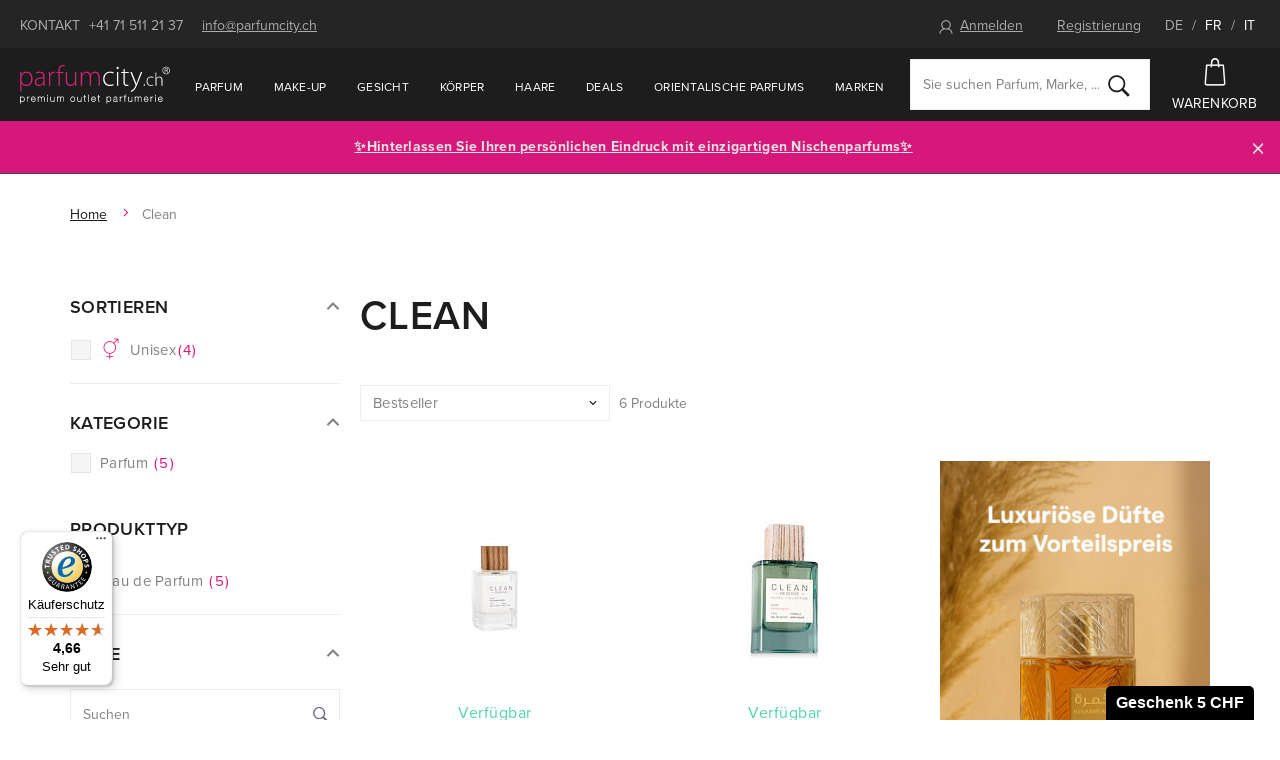

--- FILE ---
content_type: text/html; charset=UTF-8
request_url: https://www.parfumcity.ch/clean_v2261/
body_size: 18989
content:
<!DOCTYPE html>

<html class="no-js lang-de" lang="de">
<head>
   
      <meta charset="utf-8">
      


      <meta name="web_author" content="wpj.cz">

      
   
                     <meta name="description"
               content="Ausschliesslich Originalprodukte von Clean online kaufen. Gratis Proben zu jeder Bestellung.">
         
      
                              <meta name="robots" content="index, follow">
               
      
                        <meta name="viewport" content="width=device-width, initial-scale=1">
                
                      

            
      
         <link rel="shortcut icon" href="/templates/images/favicon.ico">
      

      
   <title>
               Clean - Parfumcity.ch
         </title>


      <link rel="Contents" href="/sitemap/" type="text/html">
      <link rel="Search" href="/suchen/" type="text/html">
      
   <link rel="stylesheet" href="https://use.typekit.net/alo4vva.css">
   <link href="https://fonts.googleapis.com/css?family=Old+Standard+TT:400,400i&amp;subset=latin-ext" rel="stylesheet">


      
         
         
            <link rel="stylesheet" href="/web/build/app.0a69acb1.css">
         
      
   <meta name="google-site-verification" content="ysjwxgzmrN_fk2o73qvizFF3II7a-Tnp7OsdYkonRz8"/>
   <link rel="apple-touch-icon" sizes="180x180" href="/templates/images/share/apple-touch-icon.png">
   <link rel="icon" type="image/png" sizes="32x32" href="/templates/images/share/favicon-32x32.png">
   <link rel="icon" type="image/png" sizes="16x16" href="/templates/images/share/favicon-16x16.png">
   <link rel="manifest" href="/templates/images/share/site.webmanifest">
   <meta name="msapplication-TileColor" content="#da532c">
   <meta name="theme-color" content="#ffffff">

   
          
       <link rel="alternate" hreflang="de" href="https://www.parfumcity.ch/clean_v2261/">
          
       <link rel="alternate" hreflang="fr" href="https://www.parfumcity.ch/fr/clean_v2261/">
          
       <link rel="alternate" hreflang="it" href="https://www.parfumcity.ch/it/clean_v2261/">
   
   <link rel="stylesheet" href="/web/build/category.f84cf088.css">


      <script src="/common/static/js/sentry-6.16.1.min.js"></script>

<script>
   Sentry.init({
      dsn: 'https://bdac53e35b1b4424b35eb8b76bcc2b1a@sentry.wpj.cz/9',
      allowUrls: [
         /www\.parfumcity\.ch\//
      ],
      denyUrls: [
         // Facebook flakiness
         /graph\.facebook\.com/i,
         // Facebook blocked
         /connect\.facebook\.net\/en_US\/all\.js/i,
         // Chrome extensions
         /extensions\//i,
         /^chrome:\/\//i,
         /kupshop\.local/i
      ],
      beforeSend(event) {
         if (!/FBA[NV]|PhantomJS|SznProhlizec/.test(window.navigator.userAgent)) {
            return event;
         }
      },
      ignoreErrors: [
         // facebook / ga + disabled cookies
         'fbq is not defined',
         'Can\'t find variable: fbq',
         '_gat is not defined',
         'AW is not defined',
         'Can\'t find variable: AW',
         'url.searchParams.get', // gtm koza
         // localstorage not working in incoginto mode in iOS
         'The quota has been exceeded',
         'QuotaExceededError',
         'Undefined variable: localStorage',
         'localStorage is null',
         'The operation is insecure',
         "Failed to read the 'localStorage'",
         "gtm_",
         "Can't find variable: glami",
      ]
   });

   Sentry.setTag("web", "prod-parfumcity-ch");
   Sentry.setTag("wbpck", 1);
   Sentry.setTag("adm", 0);
   Sentry.setTag("tpl", "e");
   Sentry.setTag("sentry_v", "6.16.1");
</script>

      <script>
   window.wpj = window.wpj || {};
   wpj.onReady = wpj.onReady || [];
   wpj.jsShop = wpj.jsShop || {events:[]};

   window.dataLayer = window.dataLayer || [];
   function gtag() {
      window.dataLayer.push(arguments);
   }
   window.wpj.cookie_bar_send = false;

   wpj.getCookie = (sKey) => decodeURIComponent(
      document.cookie.replace(
         new RegExp(
            '(?:(?:^|.*;)\\s*' +
            encodeURIComponent(sKey).replace(/[\-\.\+\*]/g, '\\$&') +
            '\\s*\\=\\s*([^;]*).*$)|^.*$'
         ),
         '$1'
      )
   ) || null;

   </script>

<script>
   wpj.data = wpj.data || { };

      wpj.data.instagram = true;
   
   

   

   
</script>



      
      
      
         

         

         

           

   

<script>page_data = {"page":{"language":"de","title":"Clean - Parfumcity.ch","path":"\/clean_v2261\/","currency":"CHF","currencyRate":1,"breadCrumbs":[{"id":"","name":"Home"},{"id":"","name":"Clean"}],"environment":"live","type":"producer"},"user":{"sessionId":"61c86a8dad7cfdcc40baf4856a02b6c6","cartId":"no-cartID","type":"anonymous","cartValue":0,"cartValueWithVat":0,"cartValueWithoutVat":0,"cartItems":0},"resetRefferer":false,"event":"pageView","category":{"producerName":"Clean","producerId":2261,"catPath":[{"id":"","name":"Clean"}],"catZbozi":{"id":"","name":""}},"once":false,"version":"v2"};page_data['page']['layout'] = window.innerWidth  > 991 ? 'web' : window.innerWidth > 543 ? 'tablet' : 'mobil';dataLayer.push(page_data);</script><script>
              wpj.onReady.push(function () {
                 [ 'logout', 'registration', 'login', 'newsletter_subscribe'].forEach(function (type) {
                    let cookieValue = wpj.storage.cookies.getItem('gtm_'+type);

                    if (cookieValue === null) {
                       return;
                    }
                    wpj.storage.cookies.removeItem('gtm_'+type);

                    cookieValue = JSON.parse(cookieValue);

                    let valueData;
                    if (type === 'newsletter_subscribe') {
                       valueData = { ...cookieValue };
                       type = 'newsletterSubscribe';
                    } else if (cookieValue instanceof Array) {
                       valueData = { data: cookieValue };
                    } else {
                       valueData = { value: cookieValue };
                    }
                     window.dataLayer.push({
                        event: 'success' +  gtm_ucfirst(type),
                           ...valueData
                     });
                 });
              });
              function gtm_ucfirst(str) {
                   if (!str || typeof str !== 'string') return str;
                   return str.charAt(0).toUpperCase() + str.slice(1);
               }
           </script>                <!-- Google Tag Manager -->
   <script data-cookieconsent="ignore">(function(w,d,s,l,i) {w[l] = w[l] || [];w[l].push({'gtm.start': new Date().getTime(), event: 'gtm.js'});
         var f = d.getElementsByTagName(s)[0],j=d.createElement(s),dl=l != 'dataLayer' ? '&l=' + l : '';
         j.async = true;j.src='//www.googletagmanager.com/gtm.js?id=' + i + dl;f.parentNode.insertBefore(j, f);
      })(window, document, 'script', 'dataLayer', 'GTM-NQB6PBC');</script>
   <!-- End Google Tag Manager -->
   </head>

<body>



   <!-- Google Tag Manager -->
   <noscript>
       <iframe src="//www.googletagmanager.com/ns.html?id=GTM-NQB6PBC" height="0" width="0" style="display:none;visibility:hidden"></iframe>
   </noscript>
<!-- End Google Tag Manager -->



   
                      

             


         
            <div data-cart="addedToCart"></div>
   <div class="wrapper">
      <div class="wrapper-inner">

         <div class="content-wrap">

            <div class="header-top">
               <div class="container">
                  <div class=" hidden-sm-down">
                     <span class="uppercase">Kontakt</span>
                     <a href="tel:+41715112137">+41 71 511 21 37</a>
                     <a href="mailto:info@parfumcity.ch">info@parfumcity.ch</a>
                  </div>
                  <div>
                        <div class="header-login header-logged-out">
      <a href="/anmeldung/" id="login_link" data-login-link class=""><span
                 class="fc icons_user"></span>Anmelden</a>
      <a href="/registrieren/" class="">Registrierung</a>
   </div>


                     <span class="language-switch">
                        <a href="/change-language/de/"
                           class="active">DE</a>
                        / <a href="/change-language/fr/"
                             >FR</a>
                        / <a href="/change-language/it/"
                             >IT</a>
                     </span>
                  </div>
               </div>
            </div>

            <header class="header">
               <div class="container">
                  <div class="z-10">
                     
                        <a href="/" title="Online Parfümerie Parfumcity.ch - 100 % Originalprodukte" class="logo">
                           <img src="/templates/images/logo.svg?v2" alt="Parfumcity.ch" class="img-responsive">
                        </a>
                     
                  </div>

                  <nav class="header-nav hidden-md-down" data-nav="top">
                     <ul class="nav navbar-nav list-inline">
                         <li class="nav-item nav-item-1868 has-submenu"><a href="/parfum_k1868/" class="nav-link"> Parfum </a><div class="submenu"><div class="container"><div class="catalog"><a href="/korperspray-guess-love-romantic-blush_z40054/#122028"><p class="h2 producer">GUESS</p><p class="title"> Love Romantic Blush </p><div class="catalog-flags flags"><span class="flag flag-tip">Unser Tipp</span></div><img data-src="/data/tmp/2/3/986123_2.jpg?1636129442_1" alt="Körperspray GUESS Love Romantic Blush 250 ml" class="img-responsive m-x-auto"><div class="product-price-wrapper"><p class="volume"> 250 ml </p><p class="price"> 10.00 CHF <span class="unit-price"> 4.00 CHF / 100 ml </span></p></div></a></div><div class="submenu-content"><div class="block"><h2>Unser extras</h2><ul class="list-triangle"><li><a href="/parfum_k1868/neuheiten/" >Neuheiten</a></li><li><a href="/parfums-2025_k2218/" >Parfums 2025</a></li><li><a href="/parfum_k1868/top-angebot/" >Top Angebot</a></li><li><a href="/parfum_k1868/sets/" >Sets</a></li><li><a href="/parfum_k1868/arabische-orientalische-parfums_k2156/" >Arabische &amp; orientalische Parfums 🛕 ✨🌙</a></li><li><a href="/nischenparfums_k1955/" >Nischenparfums</a></li><li><a href="/parfum_k1868/bestseller/" >Bestseller</a></li><li><a href="/parfum_k1868/korperspray_k1893/" >Körperspray</a></li><li><a href="/parfum_k1868/promi-dufte_k2143/" >Promi Düfte</a></li><li><a href="/parfum_k1868/raumduft_k1751/" >Raumdüfte</a></li></ul></div><div class="block"><h2>Kategorie</h2><ul class="list-triangle"><li><a href="/parfum_k1868/eau-de-toilette_k1895/">Eau de Toilette</a></li><li><a href="/parfum_k1868/eau-de-parfum_k1870/">Eau de Parfum</a></li><li><a href="/parfum_k1868/parfum_k1897/">Parfum</a></li><li><a href="/parfum_k1868/korperspray_k1893/">Körperspray</a></li><li><a href="/parfum_k1868/extrait-de-parfum_k2155/">Extrait de Parfum</a></li><li><a href="/parfum_k1868/parfumiertes-ol_k1896/">Parfümiertes Öl</a></li></ul></div><div class="block"><h2>Nach preis</h2><ul class="list-triangle"><li><a href="/parfum_k1868/#preis=[0,20]">bis 20 CHF</a></li><li><a href="/parfum_k1868/#preis=[0,50]">bis 50 CHF</a></li><li><a href="/parfum_k1868/#preis=[0,80]">bis 80 CHF</a></li><li><a href="/parfum_k1868/#preis=[80,99999]">über 80 CHF</a></li></ul></div><div class="brands"><div class="slider-item"><a href="/versace_v2652/"><img data-src="/data/tmp/103/4/1017484_103.de.jpg?1650417670_1" alt="" class="img-responsive"></a></div><div class="slider-item"><a href="/thierry-mugler_v2611/"><img data-src="/data/tmp/103/3/1017483_103.de.jpg?1650417670_1" alt="" class="img-responsive"></a></div><div class="slider-item"><a href="/chanel_v2570/"><img data-src="/data/tmp/103/1/1017471_103.de.jpg?1650417670_1" alt="" class="img-responsive"></a></div><div class="slider-item"><a href="/amouage_v2312/"><img data-src="/data/tmp/103/5/1017485_103.de.jpg?1650417670_1" alt="" class="img-responsive"></a></div><div class="slider-item"><a href="/christian-dior_v2538/"><img data-src="/data/tmp/103/0/1017470_103.de.jpg?1650417670_1" alt="" class="img-responsive"></a></div><div class="slider-item"><a href="/chloe_v2100/"><img data-src="/data/tmp/103/9/1017469_103.de.jpg?1650417670_1" alt="" class="img-responsive"></a></div><a href="/marke/" class="btn btn-outlined">Weitere Marken</a></div></div></div></div></li><li class="nav-item nav-item-1906 has-submenu"><a href="/make-up_k1906/" class="nav-link"> Make-up </a><div class="submenu"><div class="container"><div class="catalog"><a href="/mascara-max-factor-false-lash-effect_z6140/#23361"><p class="h2 producer">Max Factor</p><p class="title"> False Lash Effect </p><div class="catalog-flags flags"><span class="flag flag-discount">-4%</span></div><img data-src="/data/tmp/2/5/784055_2.jpg?1636129442_1" alt="Mascara Max Factor False Lash Effect Waterproof 13,1 ml Black" class="img-responsive m-x-auto"><div class="product-price-wrapper"><p class="volume"> Waterproof 13,1 ml Black </p><p class="price"><span class="strike-price">10.00 CHF</span> 9.50 CHF <span class="unit-price"> 72.52 CHF / 100 ml </span></p></div></a></div><div class="submenu-content"><div class="block"><h2>Unser extras</h2><ul class="list-triangle"><li><a href="https://www.parfumcity.ch/make-up_k1906/neuheiten/" >Neuheiten</a></li><li><a href="https://www.parfumcity.ch/make-up_k1906/bestseller/" >Bestseller</a></li><li><a href="https://www.parfumcity.ch/make-up_k1906/top-angebot/" >Top Angebot</a></li><li><a href="https://www.parfumcity.ch/make-up_k1906/sets/" >Sets</a></li><li><a href="/koreanische-kosmetik_k2168/" >Koreanische Kosmetik</a></li></ul></div><div class="block"><h2>Kategorie</h2><ul class="list-triangle"><li><a href="/make-up_k1906/teint_k1936/">Teint</a></li><li><a href="/make-up_k1906/augen_k1918/">Augen</a></li><li><a href="/make-up_k1906/lippen_k1927/">Lippen</a></li><li><a href="/make-up_k1906/nagel_k1940/">Nägel</a></li><li><a href="/make-up_k1906/make-up-entferner_k1946/">Make-up Entferner</a></li><li><a href="/make-up_k1906/accessoires_k1754/">Accessoires</a></li></ul></div><div class="block"><h2>Nach preis</h2><ul class="list-triangle"><li><a href="/make-up_k1906/#preis=[0,5]">bis 5 CHF</a></li><li><a href="/make-up_k1906/#preis=[0,15]">bis 15 CHF</a></li><li><a href="/make-up_k1906/#preis=[0,35]">bis 35 CHF</a></li><li><a href="/make-up_k1906/#preis=[35,99999]">über 35 CHF</a></li></ul></div><div class="brands"><div class="slider-item"><a href="https://www.parfumcity.ch/artdeco_v2274/"><img data-src="/data/tmp/103/5/1017725_103.de.jpg?1650417678_1" alt="" class="img-responsive"></a></div><div class="slider-item"><a href="https://www.parfumcity.ch/wet-n-wild_v3055/"><img data-src="/data/tmp/103/4/1017724_103.de.jpg?1650417678_1" alt="" class="img-responsive"></a></div><div class="slider-item"><a href="/rimmel-london_v2120/"><img data-src="/data/tmp/103/2/1017462_103.de.jpg?1650417670_1" alt="" class="img-responsive"></a></div><div class="slider-item"><a href="/max-factor_v2151/"><img data-src="/data/tmp/103/1/1017461_103.de.jpg?1650417670_1" alt="" class="img-responsive"></a></div><div class="slider-item"><a href="/makeup-revolution-london_v2363/"><img data-src="/data/tmp/103/0/1017460_103.de.jpg?1650417670_1" alt="" class="img-responsive"></a></div><div class="slider-item"><a href="/dermacol_v2112/"><img data-src="/data/tmp/103/9/1017459_103.de.jpg?1650417670_1" alt="" class="img-responsive"></a></div><a href="/marke/" class="btn btn-outlined">Weitere Marken</a></div></div></div></div></li><li class="nav-item nav-item-1907 has-submenu"><a href="/gesicht_k1907/" class="nav-link"> Gesicht </a><div class="submenu"><div class="container"><div class="slider"><a href="https://www.parfumcity.ch/gesichtsmaske-pilaten-black-head_z16864/#74870"><img src="/data/tmp/103/9/1017499_103.de.jpg?1650417671_1" alt="" class="img-responsive"></a></div><div class="submenu-content"><div class="block"><h2>Unser extras</h2><ul class="list-triangle"><li><a href="https://www.parfumcity.ch/teint_k1907/neuheiten/" >Neuheiten</a></li><li><a href="https://www.parfumcity.ch/teint_k1907/bestseller/" >Bestseller</a></li><li><a href="https://www.parfumcity.ch/teint_k1907/top-angebot/" >Top Angebot</a></li><li><a href="https://www.parfumcity.ch/teint_k1907/sets/" >Sets</a></li><li><a href="/koreanische-kosmetik_k2168/" >Koreanische Kosmetik</a></li></ul></div><div class="block"><h2>Kategorie</h2><ul class="list-triangle"><li><a href="/gesicht_k1907/gesichtscreme-gel_k1877/">Gesichtscreme &amp; Gel</a></li><li><a href="/gesicht_k1907/gesichtsserum_k1842/">Gesichtsserum</a></li><li><a href="/gesicht_k1907/gesichtsreinigung_k1845/">Gesichtsreinigung</a></li><li><a href="/gesicht_k1907/gesichtsmaske_k1879/">Gesichtsmaske</a></li><li><a href="/gesicht_k1907/gesichtswasser-und-spray_k1873/">Gesichtswasser und Spray</a></li><li><a href="/gesicht_k1907/augenpflege_k1844/">Augenpflege</a></li></ul></div><div class="block"><h2>Nach preis</h2><ul class="list-triangle"><li><a href="/gesicht_k1907/#preis=[0,20]">bis 20 CHF</a></li><li><a href="/gesicht_k1907/#preis=[0,40]">bis 40 CHF</a></li><li><a href="/gesicht_k1907/#preis=[0,80]">bis 80 CHF</a></li><li><a href="/gesicht_k1907/#preis=[80,99999]">über 80 CHF</a></li></ul></div><div class="brands"><div class="slider-item"><a href="/nuxe_v2350/"><img data-src="/data/tmp/103/2/1017482_103.de.jpg?1650417670_1" alt="" class="img-responsive"></a></div><div class="slider-item"><a href="/biotherm_v2670/"><img data-src="/data/tmp/103/9/1017479_103.de.jpg?1650417670_1" alt="" class="img-responsive"></a></div><div class="slider-item"><a href="/teint_k1907/#Hersteller=%5B&quot;2170&quot;%5D"><img data-src="/data/tmp/103/8/1017478_103.de.jpg?1650417670_1" alt="" class="img-responsive"></a></div><div class="slider-item"><a href="/teint_k1907/#Hersteller=%5B&quot;2591&quot;%5D"><img data-src="/data/tmp/103/7/1017477_103.de.jpg?1650417670_1" alt="" class="img-responsive"></a></div><div class="slider-item"><a href="/clarins_v2065/"><img data-src="/data/tmp/103/6/1017476_103.de.jpg?1650417670_1" alt="" class="img-responsive"></a></div><div class="slider-item"><a href="/payot_v2175/"><img data-src="/data/tmp/103/5/1017475_103.de.jpg?1650417670_1" alt="" class="img-responsive"></a></div><a href="/marke/" class="btn btn-outlined">Weitere Marken</a></div></div></div></div></li><li class="nav-item nav-item-1919 has-submenu"><a href="/korper_k1919/" class="nav-link"> Körper </a><div class="submenu"><div class="container"><div class="catalog"><a href="/korperlotion-dsquared2-red-wood_z47758/#141570"><p class="h2 producer">Dsquared2</p><p class="title"> Red Wood </p><div class="catalog-flags flags"><span class="flag flag-discount">-9%</span></div><img data-src="/data/tmp/2/3/1070033_2.jpg?1674048617_1" alt="Körperlotion Dsquared2 Red Wood 200 ml" class="img-responsive m-x-auto"><div class="product-price-wrapper"><p class="volume"> 200 ml </p><p class="price"><span class="strike-price">26.25 CHF</span> 24.00 CHF <span class="unit-price"> 12.00 CHF / 100 ml </span></p></div></a></div><div class="submenu-content"><div class="block"><h2>Unser extras</h2><ul class="list-triangle"><li><a href="/korper_k1919/neuheiten/" >Neuheiten</a></li><li><a href="/korper_k1919/bestseller/" >Bestseller</a></li><li><a href="/korper_k1919/top-angebot/" >Top Angebot</a></li><li><a href="/korper_k1919/sets/" >Sets</a></li></ul></div><div class="block"><h2>Kategorie</h2><ul class="list-triangle"><li><a href="/korper_k1919/duschkosmetik_k1913/">Duschkosmetik</a></li><li><a href="/korper_k1919/deodorant_k1941/">Deodorant</a></li><li><a href="/korper_k1919/intimhygiene_k1745/">Intimhygiene</a></li><li><a href="/korper_k1919/sonnenpflege_k1774/">Sonnenpflege</a></li><li><a href="/korper_k1919/korpercreme_k1931/">Körpercreme</a></li><li><a href="/korper_k1919/korperlotion_k1833/">Körperlotion</a></li></ul></div><div class="block"><h2>Nach preis</h2><ul class="list-triangle"><li><a href="/korper_k1919/#preis=[0,5]">bis 5 CHF</a></li><li><a href="/korper_k1919/#preis=[0,20]">bis 20 CHF</a></li><li><a href="/korper_k1919/#preis=[0,40]">bis 40 CHF</a></li><li><a href="/korper_k1919/#preis=[40,99999]">über 40 CHF</a></li></ul></div><div class="brands"><div class="slider-item"><a href="/korper_k1919/#Hersteller=%5B&quot;2585&quot;%5D"><img data-src="/data/tmp/103/6/1017486_103.de.jpg?1650417670_1" alt="" class="img-responsive"></a></div><div class="slider-item"><a href="/korper_k1919/#Hersteller=%5B&quot;2501&quot;%2C&quot;2135&quot;%5D"><img data-src="/data/tmp/103/1/1017481_103.de.jpg?1650417670_1" alt="" class="img-responsive"></a></div><div class="slider-item"><a href="korper_k1919/#Hersteller=%5B&quot;2501&quot;%5D"><img data-src="/data/tmp/103/0/1017480_103.de.jpg?1650417670_1" alt="" class="img-responsive"></a></div><div class="slider-item"><a href="/adidas_v2495/"><img data-src="/data/tmp/103/4/1017474_103.de.jpg?1650417670_1" alt="" class="img-responsive"></a></div><div class="slider-item"><a href="/dove_v2823/"><img data-src="/data/tmp/103/3/1017473_103.de.jpg?1650417670_1" alt="" class="img-responsive"></a></div><div class="slider-item"><a href="/nivea_v2130/"><img data-src="/data/tmp/103/2/1017472_103.de.jpg?1650417670_1" alt="" class="img-responsive"></a></div><a href="/marke/" class="btn btn-outlined">Weitere Marken</a></div></div></div></div></li><li class="nav-item nav-item-1928 has-submenu"><a href="/haare_k1928/" class="nav-link"> Haare </a><div class="submenu"><div class="container"><div class="catalog"><a href="/haarol-revlon-professional-orofluido-elixir_z44761/#133402"><p class="h2 producer">Revlon Professional</p><p class="title"> Orofluido Elixir </p><div class="catalog-flags flags"><span class="flag flag-tip">Unser Tipp</span></div><img data-src="/data/tmp/2/2/1033822_2.jpg?1654240439_1" alt="Haaröl Revlon Professional Orofluido Elixir 100 ml" class="img-responsive m-x-auto"><div class="product-price-wrapper"><p class="volume"> 100 ml </p><p class="price"> 13.00 CHF <span class="unit-price"> 13.00 CHF / 100 ml </span></p></div></a></div><div class="submenu-content"><div class="block"><h2>Unser extras</h2><ul class="list-triangle"><li><a href="/haare_k1928/neuheiten/" >Neuheiten</a></li><li><a href="/haare_k1928/bestseller/" >Bestseller</a></li><li><a href="/haare_k1928/top-angebot/" >Top Angebot</a></li><li><a href="/haare_k1928/sets/" >Sets</a></li></ul></div><div class="block"><h2>Kategorie</h2><ul class="list-triangle"><li><a href="/haare_k1928/shampoo_k1841/">Shampoo</a></li><li><a href="/haare_k1928/conditioner_k1801/">Conditioner</a></li><li><a href="/haare_k1928/haarol_k1937/">Haaröl</a></li><li><a href="/haare_k1928/haarserum_k1974/">Haarserum</a></li><li><a href="/haare_k1928/haarbalsam-haarmaske_k1932/">Haarbalsam &amp; Haarmaske</a></li><li><a href="/haare_k1928/styling_k1885/">Styling</a></li></ul></div><div class="block"><h2>Nach preis</h2><ul class="list-triangle"><li><a href="/haare_k1928/#preis=[0,5]">bis 5 CHF</a></li><li><a href="/haare_k1928/#preis=[0,15]">bis 15 CHF</a></li><li><a href="/haare_k1928/#preis=[0,35]">bis 35 CHF</a></li><li><a href="/haare_k1928/#preis=[35,99999]">über 35 CHF</a></li></ul></div><div class="brands"><div class="slider-item"><a href="/tangle-teezer_v2280/"><img data-src="/data/tmp/103/8/1017468_103.de.jpg?1650417670_1" alt="" class="img-responsive"></a></div><div class="slider-item"><a href="/l-oreal-professionnel_v2821/"><img data-src="/data/tmp/103/7/1017467_103.de.jpg?1650417670_1" alt="" class="img-responsive"></a></div><div class="slider-item"><a href="/revlon-professional_v2913/"><img data-src="/data/tmp/103/6/1017466_103.de.jpg?1650417670_1" alt="" class="img-responsive"></a></div><div class="slider-item"><a href="/tigi_v2301/"><img data-src="/data/tmp/103/5/1017465_103.de.jpg?1650417670_1" alt="" class="img-responsive"></a></div><div class="slider-item"><a href="/kallos-cosmetics_v2489/"><img data-src="/data/tmp/103/4/1017464_103.de.jpg?1650417670_1" alt="" class="img-responsive"></a></div><div class="slider-item"><a href="/schwarzkopf_v2485/"><img data-src="/data/tmp/103/3/1017463_103.de.jpg?1650417670_1" alt="" class="img-responsive"></a></div><a href="/marke/" class="btn btn-outlined">Weitere Marken</a></div></div></div></div></li><li class="nav-item nav-item-2022 has-submenu"><a href="/nachweihnachts-deals/" class="nav-link"> Deals </a><div class="submenu"><div class="container"><div class="submenu-content"><div class="block"><h2>Unser extras</h2></div><div class="block"><h2>Kategorie</h2><ul class="list-triangle"><li><a href="/deals_k2022/nachweihnachts-deals-guess-yankee-candle-woodwick_k2138/">Nachweihnachts-Deals: Guess, Yankee Candle, Woodwick</a></li><li><a href="/deals_k2022/sets-2k_k2139/">Sets 2K</a></li><li><a href="/deals_k2022/nachweihnachtsdeals_k2140/">Nachweihnachtsdeals</a></li><li><a href="/deals_k2022/weihnachts-mascaras_k2141/">Weihnachts-Mascaras</a></li></ul></div><div class="block"><h2>Nach preis</h2><ul class="list-triangle"></ul></div><div class="brands"></div></div></div></div></li>    <script>
      wpj.onReady.push(function() {
                           $("[data-nav='top'] .nav-item-0").addClass('active');
                        });
   </script>

                           <li class="nav-item ">
      <a href="/parfum_k1868/arabische-orientalische-parfums_k2156/" class="nav-link"  >
         Orientalische Parfums
      </a>
   </li>
   <li class="nav-item ">
      <a href="/marke/" class="nav-link"  >
         Marken
      </a>
   </li>

                     </ul>
                  </nav>

                  <div class="header-search-wrapper">
                     <form method="get" action="/suchen/" class="header-search-form" id="sf" data-menu-search-content="content">
   <div class="search-wrapper">
      <input type="text" name="search" value="" maxlength="100"
             class="form-control autocomplete-control" placeholder="Sie suchen Parfum, Marke, ..."
             id="search" autocomplete="off">
      <button name="submit" type="submit" value="Suchen" class="btn">
         <i class="fc icons_search"></i>
      </button>
   </div>

   <script id="productSearch" type="text/x-dot-template">
      
      {{? it.items.Produkty || it.items.Kategorie || it.items.Vyrobci  }}

      {{? it.items.Produkty }}
      <div class="ac-products">
         <ul>
            {{~it.items.Produkty.items :item :index}}
            <li data-autocomplete-item="product">
               <a href="/presmerovat/?type=product&id={{=item.id}}">
                  {{? item.image }}
                  <img src="{{=item.image}}" alt="{{=item.label}}">
                  {{??}}
                  <img src="/static/images/no-img.jpg" alt="{{=item.label}}">
                  {{?}}
                  <span>{{=item.label}}</span>
               </a>
            </li>
            {{~}}
         </ul>
      </div>
      {{?}}

   <div class="ac-side">
      {{? it.items.Kategorie }}
      <div class="ac-categories">
         <h4>Kategorie</h4>
         <ul>
            {{~it.items.Kategorie.items :item :index}}
            <li data-autocomplete-item="section">
               <a href="/presmerovat/?type=category&id={{=item.id}}">{{=item.name}}</a>
            </li>
            {{~}}
         </ul>
      </div>
      {{?}}


      {{? it.items.Vyrobci }}
      <div class="ac-categories">
         <h4>Marken</h4>
         <ul>
            {{~it.items.Vyrobci.items :item :index}}
            <li data-autocomplete-item="section">
               <a href="/presmerovat/?type=producer&id={{=item.id}}">{{=item.label}}</a>
            </li>
            {{~}}
         </ul>
      </div>
      {{?}}
   </div>

   <div class="ac-showall" data-autocomplete-item="show-all">
      <a href="" class="btn btn-primary btn-primary--gray">Alle Produkte anzeigen</a>

      <div class="clearfix"></div>
   </div>
      {{??}}
   <div class="p-a-1">
      0 Treffer
   </div>
      {{?}}
   
</script>


<script>
   wpj.onReady.push(function() {
      $('#search').productSearch({
         minLength: 3,
               });
   });
</script>
</form>                  </div>

                  <div class="header-right">
                     <a href="/suchen/" class="header-icon-link hidden-xl-up" data-link="search">
                        <i class="fc icons_search"></i>

                        Suchen
                     </a>

                     <div class="display-cell header-cart">
   <div data-reload="cart-info">
      <a href="/warenkorb/" class="header-icon-link header-cart--empty">
         <i class="fc icons_cart pos-rel"></i>
         Warenkorb
      </a>

      
         </div>
</div>


                     <div class="hidden-lg-up header-burger">
                        <button class="burger btn" data-toggle="burger">
                           <span class="fc icons_burger"></span>
                           Übersicht
                        </button>
                     </div>
                  </div>
               </div>
            </header>

            
                <div class="alert alert-info alert-dismissible text-center infopanel "
        data-infopanel="7"
        data-version="2" data-nosnippet>
               <p style="text-align:center"><a href="https://www.parfumcity.ch/nischenparfums_k1955/">✨Hinterlassen Sie Ihren persönlichen Eindruck mit einzigartigen <strong>Nischenparfums</strong>✨</a>
</p>
                     <button type="button" class="close" data-infopanel-close="7" aria-label="Schließen">
            <span class="fc lightbox_close"></span>
         </button>
         </div>
   <script>
      var $localInfoPanelsData = {};
      var $infoPanel = null;

      if (window.localStorage.getItem('info_panels')) {
         $localInfoPanelsData = JSON.parse(window.localStorage.getItem('info_panels'));
         $infoPanel = $localInfoPanelsData['info-panel-7'];
      }

      if ($infoPanel && $infoPanel['version'] >= "2") {
         var $infoElements = document.querySelectorAll('[data-infopanel="7"]');
         $infoElements.forEach(element => {
            element.remove();
         });
      }
   </script>


            
               <div class="breadcrumbs">
   <div class="container">
      <div class="row">
         <div class="col-xs-12">
            <ul class="breadcrumb">
                                                      <li><a href="/">Home</a></li>
                                                                           <li class="active">Clean</li>
                                                </ul>
         </div>
      </div>
   </div>
</div>            

            
               <div class="container" data-filter_form>
                  
   
   
   <div class="row" data-filter="wrapper">
               <div class="col-xxl-3 col-md-3 col-xs-12">
            
                     
               <p class="hidden-md-up h1 m-b-2">Clean</p>
         

                        
            <button type="button" class="btn btn-secondary btn-block btn-filter-opener hidden-md-up" data-filter-btn>
               <span class="fc icons_filter"></span>
               Marken und Parameter
            </button>

            


<div class="filter-wrapper" id="filtr-obal">
   
   <div class="filter-header">
      <h2>Marken und Parameter</h2>
      <a href="" data-filter-btn class="fc lightbox_close"></a>
   </div>

   <form method="get" action="/artikel/" data-filter="form">

      
                     
      
                                                                              
      
      

          <div class="row filter-row filter-id-gender">
      <h4 data-opener=".gender-box-wrapper" class="filter-opener m-b-0 active">Sortieren</h4>

      <div class="gender-box-wrapper opener-content">
                  <label class="custom-checkbox custom-control check-U"><input type="checkbox" class="custom-control-input" name="dynamic_filter[sex][]" value="U"data-filter-input="anrede"><span class="custom-control-indicator"></span>Unisex<small>(<span class="filter-count" data-filter-count="U">4</span>)</small></label>      </div>
   </div>

               
<div class="row filter-row filter-id-29">
   <input type="hidden" name="dynamic_filter[parameters][29][type]" value="list"
          data-filter-input="kategorie-haupt">
   <input type="hidden" name="dynamic_filter[parameters][28][type]" value="list"
          data-filter-input="kategorie">

   <h4 data-opener=".category-box-wrapper" class="active filter-opener m-b-0">Kategorie</h4>

   <div class="category-box-wrapper opener-content">
      <div class="maincat-box-wrapper">
         <div class="spacer">
                           <label class="custom-checkbox custom-control check-39400">
                  <input class="custom-control-input" type="checkbox"
                         name="dynamic_filter[parameters][29][value][]" value="39400"
                         data-filter-input="kategorie-haupt">
                  <span class="custom-control-indicator"></span>
                  Parfum
                  <small> (<span class="filter-count" data-filter-count="39400">5</span>)</small>
               </label>
                     </div>
      </div>

      <div class="subcategory-box-wrapper">
         <h4>Produkttyp</h4>
         <div class="scrollbar" data-simplebar data-simplebar-auto-hide="false">
                           <label class="custom-checkbox custom-control check-39321">
                                    <input class="custom-control-input" type="checkbox"
                         name="dynamic_filter[parameters][28][value][]" value="39321"
                         data-filter-input="kategorie">
                  <span class="custom-control-indicator"></span>
                  Eau de Parfum
                  <small> (<span class="filter-count" data-filter-count="39321">5</span>)</small>
               </label>
                     </div>
      </div>
   </div>
</div>
      
      
      
            
               <div class="row filter-row" id="series">
      <h4 data-opener=".series-box-wrapper" data-item-id-opener="reihe" class="filter-opener m-b-0 active">Reihe</h4>
      <div class="series-box-wrapper opener-content">

         <div class="series-box" data-role="series-list">
            <input type="text" name="series-search" class="form-control input-search" data-role="series-search"
                   placeholder="Suchen">

            <div data-filter="show-all-series" style="display: none" class="filter-notfound">Alle Reihen anzeigen</div>

            <div class="series-label-wrapper scrollbar" data-simplebar
                 data-simplebar-auto-hide="false">
                                 <label class="custom-checkbox custom-control" title="Clean Reserve Collection" data-producer="Clean Reserve Collection">
                     <input type="checkbox" class="custom-control-input" name="dynamic_filter[series][]" value="Clean Reserve Collection"
                            data-filter-input="reihe">
                     <span class="custom-control-indicator"></span>
                     Clean Reserve Collection
                     <small>(<span class="filter-count" data-filter-count="Clean Reserve Collection">1</span>)</small>
                  </label>
                                 <label class="custom-checkbox custom-control" title="Reserve H2Eau" data-producer="Reserve H2Eau">
                     <input type="checkbox" class="custom-control-input" name="dynamic_filter[series][]" value="Reserve H2Eau"
                            data-filter-input="reihe">
                     <span class="custom-control-indicator"></span>
                     Reserve H2Eau
                     <small>(<span class="filter-count" data-filter-count="Reserve H2Eau">3</span>)</small>
                  </label>
                           </div>
         </div>
         <div class="p-b-1"></div>
      </div>
   </div>
         
      <div class="row filter-row" data-filter-item-wrapper="preis">
      <h4 data-opener=".price-box-wrapper" data-item-id-opener="preis"
          class="filter-opener m-b-0 filter_price_value active">Preis
         <span id="filter_price_slider_min">34.75</span> -
         <span id="filter_price_slider_max">53.25</span>
         <span class="currency-symbol">CHF</span></h4>
      <div class="price-box-wrapper opener-content">
         <div class="p-b-1"></div>
         <input type="hidden" name="dynamic_filter[price][min]" value="34.8000"
                data-filter-input="preis">
         <input type="hidden" name="dynamic_filter[price][max]" value="53.3000"
                data-filter-input="preis">
         <input type="hidden" name="dynamic_filter[price][value]" value="" data-filter-input="preis">
                  <div data-filter-range="preis" ></div>
         <div class="p-b-2"></div>
      </div>
   </div>
      
   </form>
   
   <div class="filter-footer">
      <button data-filter-btn class="btn btn-secondary btn-block">
         <span data-reload="pagerTotal-responsive">
           6 Produkte anzeigen         </span>
      </button>
   </div>

</div>

<script>
   
      
   wpj.onReady.push(function() {

      // custom css expression for a case-insensitive contains()
      jQuery.expr[':'].Contains = function(a, i, m) {
         return (a.textContent || a.innerText || '').toUpperCase().indexOf(m[3].toUpperCase()) >= 0;
      };

      // lazy load product images
      function lazyLoad($selector) {
         $selector.find('img').unveil({
            placeholder: '/data/tmp/2/0/0_2.jpg?_1',
            offset: 200,
         });
      }

      //lazyLoad($('[data-reload=products]'));
      $(document).on('crossFaded', '[data-reload=products]', function(e) {
         lazyLoad($(e.target));
      });

            initSeriesSearch();
      
      
      // Filter
      var $filterForm = $('[data-filter_form]'),
              $filter = $filterForm.categoryFilter({  }).data('wpjCategoryFilter');

      $filter.addItems({
         'hersteller': {
            type: jQuery.fn.categoryFilter.ItemCheckboxMultipleSeparate,
         },
         'reihe': {
            type: jQuery.fn.categoryFilter.ItemCheckboxMultipleSeparate,
         },
         'anrede': {
            type: jQuery.fn.categoryFilter.ItemCheckboxMultipleSeparate,
         },
         'kategorie': {
            type: jQuery.fn.categoryFilter.ItemCheckboxMultipleSeparate,
         },
         'grosse': {
            type: jQuery.fn.categoryFilter.ItemCheckboxMultipleSeparate,
         },

                                                               'kategorie-haupt': {
            type: jQuery.fn.categoryFilter.ItemCheckboxMultipleSeparate,
            title: 'Kategorie haupt',
         },
                                                               'kategorie': {
            type: jQuery.fn.categoryFilter.ItemCheckboxMultipleSeparate,
            title: 'Kategorie',
         },
                           
         
         'sortierung': {
            $inputs: $filterForm.find('[name=order_by],[name=order_dir]'),
            create: function() {
               this._super(arguments);
               var me = this;
               this.$element.on('change', function() {
                  var value = me.getValue();
                  var order = jQuery.fn.categoryFilter.ItemSorting.fromValue(value);
                  me.$inputs.eq(0).val(order[0]);
                  me.$inputs.eq(1).val(order[1]);
               });
            },
            setValue: function(value) {
               this._super(arguments);
               this.$element.change();
            },
            getValue: function(value) {
               return this._super(arguments);
            },
            reset: function() {
            },
            visible: false,
         },
                  'preis': {
            type: jQuery.fn.categoryFilter.ItemPrice,
            steps: 150,
                        unit: '',
            setInputValue: function(value) {
               if (!value) {
                  return;
               }
               this._super(arguments);
               $('#filter_price_slider_min').text(value[0].toFixed(this.precision));
               $('#filter_price_slider_max').text(value[1].toFixed(this.precision));
            },
         },
                  'seite': {
            type: jQuery.fn.categoryFilter.ItemPaging,
            pageTitle: 'seite',
            onPageLoad: function() {

               var $pagerTop = $('#pager-top');

               if (!wpj.domUtils.isInView($pagerTop))
                  wpj.domUtils.scrollTo($pagerTop);

               return this._super(arguments);
            },
         },
      });

      $filter.initialize();
   });
</script>

                     </div>
      
      <div class="col-md-9 col-xxl-9 col-xs-12 content-block">

         
                           <div class="category-slider">
                  
               </div>
                     

                              
                     
               <h1 class="hidden-sm-down m-b-2">Clean</h1>
         
         
         
         
         
                     <div class="products-wrapper">
               <form data-filter="form">
                  <div class="row sorting-row">
                     <div class="col-xl-6 col-xs-12 category-ordering" id="ordering">
                        <input type="hidden" name="order_by" value="">
                        <input type="hidden" name="order_dir" value="">

                        <select class="custom-select custom-control" name="sort" title="Produktsortierung"
                                data-filter-input="sortierung">
                           <option value="" selected>Bestseller</option>
                           <option value="3">Preisaufsteigend</option>
                           <option value="-3">Preisabsteigend</option>
                           <option value="-10" >Rabattabsteigend</option>
                        </select>

                        <div class="products-total">
                           <div data-reload="pagerTotal">
                              6
                              Produkte                           </div>
                        </div>
                     </div>
                     <div class="col-xl-6 col-xs-12 pager-col">
                                             </div>
                  </div>

                  <div class="filter-selected row m-x-0 empty" data-filter-reset="wrap">
                     <div class="filter-selected-list">
                        <p class="pull-left hidden-md-up">Die Liste ist beschränkt</p>
                        <p class="pull-left hidden-sm-down">Die Liste ist beschränkt auf:</p>
                        <div data-filter-reset="items" class="hidden-sm-down">
                           <div class="filter-selected-item" data-filter-reset="template">
                              <span data-filter-reset="item-label"></span><a href="" class="delete"
                                                                             data-filter-reset="reset-item"><span
                                    class="fc icons_close-lg"></span></a>
                           </div>
                        </div>
                        <a href="" id="reset-filter" class="reset" data-filter-reset="reset">Filter löschen<span
                              class="fc icons_close-lg"></span></a>
                     </div>
                  </div>
               </form>

               <div data-filter="products">
                  <div data-reload="products">
                     
   <div class="row catalog-row ">

      

               

         
                              
                  
         
         
         
                  
         
         
                  
         
            <div class="col-xxl-3 col-xl-4 col-sm-6 col-xs-6">
               <div class="catalog-wrapper catalog-category">
                  <div class="catalog">
                     
                                             

                     <a href="/eau-de-parfum-clean-clean-reserve-collection-rain_z27888/">

                        <div class="product-link " title="Eau de Parfum Clean Clean Reserve Collection Rain 100 ml Tester">

                           
                              <img src="/data/tmp/2/3/1149043_2.jpg?1636129442_1" alt="Eau de Parfum Clean Clean Reserve Collection Rain 100 ml Tester"
                                   class="img-responsive m-x-auto">
                              <div class="catalog-flags flags">
                                 
                                 
                                                                     
                                                                     
                                 
                                                                                                                                                                                                                                                          
                                  
                                 
                                 
                                 
                                                               </div>
                           

                                                                                    <div class="gender">
                                                                     <i class="fc icons_unisex" title="Unisex"></i>
                                                               </div>
                                                   </div>

                        <p class="delivery">
                                                         verfügbar
                                                                                 </p>

                        
                           <p title="Eau de Parfum Clean Clean Reserve Collection Rain 100 ml Tester" class="title">
                              Clean Clean Reserve Collection Rain
                           </p>
                        

                                                   <p class="volumes">
                                                               100 ml                                                         </p>
                        
                                                   
                              <p class="catalog-annotation">
                                                                     Eau de Parfum
                                                               </p>
                           
                        
                        

                        <p class="price">
                           
                                                                              
                                                         <span class="nowrap">
                                                                     
                                    53.25 CHF
                                                               </span>
                           
                           <span class="unit-price">
                              53.25 CHF / 100 ml
                           </span>
                        </p>
                     </a>

                                             <form action="/warenkorb/" method="get" class="catalog-btns">
                           <input type="hidden" name="act" value="add">
                           <input type="hidden" name="redir" value="1">
                           <input type="hidden" name="IDproduct" value="98958">
                           <input type="hidden" name="No" value="1">
                           <button type="submit" value="kaufen" class="btn" title="kaufen Eau de Parfum Clean Clean Reserve Collection Rain 100 ml Tester"><span
                                      class="fc icons_cart"></span></button>
                        </form>
                                       </div>
               </div>
            </div>
         
               

         
                              
                  
         
         
         
                  
         
         
                  
         
            <div class="col-xxl-3 col-xl-4 col-sm-6 col-xs-6">
               <div class="catalog-wrapper catalog-category">
                  <div class="catalog">
                     
                                             

                     <a href="/eau-de-parfum-clean-reserve-h2eau-brilliant-peony_z66425/">

                        <div class="product-link " title="Eau de Parfum Clean Reserve H2Eau Brilliant Peony 100 ml">

                           
                              <img src="/data/tmp/2/3/1243513_2.jpg?1757072824_1" alt="Eau de Parfum Clean Reserve H2Eau Brilliant Peony 100 ml"
                                   class="img-responsive m-x-auto">
                              <div class="catalog-flags flags">
                                 
                                 
                                                                     
                                                                     
                                 
                                                                                                          
                                  
                                 
                                 
                                 
                                                               </div>
                           

                                                                                    <div class="gender">
                                                                     <i class="fc icons_unisex" title="Unisex"></i>
                                                               </div>
                                                   </div>

                        <p class="delivery">
                                                         verfügbar
                                                                                 </p>

                        
                           <p title="Eau de Parfum Clean Reserve H2Eau Brilliant Peony 100 ml" class="title">
                              Clean Reserve H2Eau Brilliant Peony
                           </p>
                        

                                                   <p class="volumes">
                                                               100 ml                                                         </p>
                        
                                                   
                              <p class="catalog-annotation">
                                                                     Eau de Parfum
                                                               </p>
                           
                        
                        

                        <p class="price">
                           
                                                                              
                                                         <span class="nowrap">
                                                                     
                                    45.50 CHF
                                                               </span>
                           
                           <span class="unit-price">
                              45.50 CHF / 100 ml
                           </span>
                        </p>
                     </a>

                                             <form action="/warenkorb/" method="get" class="catalog-btns">
                           <input type="hidden" name="act" value="add">
                           <input type="hidden" name="redir" value="1">
                           <input type="hidden" name="IDproduct" value="178193">
                           <input type="hidden" name="No" value="1">
                           <button type="submit" value="kaufen" class="btn" title="kaufen Eau de Parfum Clean Reserve H2Eau Brilliant Peony 100 ml"><span
                                      class="fc icons_cart"></span></button>
                        </form>
                                       </div>
               </div>
            </div>
         
               

                     <div class="col-xxl-3 col-xl-4 col-sm-6 col-xs-6 catalog-banner">
               <a href="/parfum_k1868/top-angebot/" style="background-image: url('/data/tmp/103/1/1238691_103.de.jpg?1749795747_1');"
                  class="catalog-wrapper"></a>
            </div>
                     
                              
                  
         
         
         
                  
         
         
                  
         
            <div class="col-xxl-3 col-xl-4 col-sm-6 col-xs-6">
               <div class="catalog-wrapper catalog-category">
                  <div class="catalog">
                     
                                             

                     <a href="/eau-de-parfum-clean-reserve-h2eau-nectarine-petal_z66427/">

                        <div class="product-link " title="Eau de Parfum Clean Reserve H2Eau Nectarine Petal 100 ml">

                           
                              <img src="/data/tmp/2/9/1243509_2.jpg?1757072823_1" alt="Eau de Parfum Clean Reserve H2Eau Nectarine Petal 100 ml"
                                   class="img-responsive m-x-auto">
                              <div class="catalog-flags flags">
                                 
                                 
                                                                     
                                                                     
                                 
                                                                                                          
                                  
                                 
                                 
                                 
                                                               </div>
                           

                                                                                    <div class="gender">
                                                                     <i class="fc icons_unisex" title="Unisex"></i>
                                                               </div>
                                                   </div>

                        <p class="delivery">
                                                         verfügbar
                                                                                 </p>

                        
                           <p title="Eau de Parfum Clean Reserve H2Eau Nectarine Petal 100 ml" class="title">
                              Clean Reserve H2Eau Nectarine Petal
                           </p>
                        

                                                   <p class="volumes">
                                                               100 ml                                                         </p>
                        
                                                   
                              <p class="catalog-annotation">
                                                                     Eau de Parfum
                                                               </p>
                           
                        
                        

                        <p class="price">
                           
                                                                              
                                                         <span class="nowrap">
                                                                     
                                    47.00 CHF
                                                               </span>
                           
                           <span class="unit-price">
                              47.00 CHF / 100 ml
                           </span>
                        </p>
                     </a>

                                             <form action="/warenkorb/" method="get" class="catalog-btns">
                           <input type="hidden" name="act" value="add">
                           <input type="hidden" name="redir" value="1">
                           <input type="hidden" name="IDproduct" value="178192">
                           <input type="hidden" name="No" value="1">
                           <button type="submit" value="kaufen" class="btn" title="kaufen Eau de Parfum Clean Reserve H2Eau Nectarine Petal 100 ml"><span
                                      class="fc icons_cart"></span></button>
                        </form>
                                       </div>
               </div>
            </div>
         
               

         
                              
                  
         
         
                     
                                                                 
                  
         
         
                  
         
            <div class="col-xxl-3 col-xl-4 col-sm-6 col-xs-6">
               <div class="catalog-wrapper catalog-category">
                  <div class="catalog">
                     
                                             

                     <a href="/eau-de-parfum-clean-reserve-h2eau-musk-noir_z66428/">

                        <div class="product-link " title="Eau de Parfum Clean Reserve H2Eau Musk Noir 100 ml">

                           
                              <img src="/data/tmp/2/2/1249722_2.jpg?1765869502_1" alt="Eau de Parfum Clean Reserve H2Eau Musk Noir 100 ml"
                                   class="img-responsive m-x-auto">
                              <div class="catalog-flags flags">
                                 
                                 
                                                                     
                                                                     
                                 
                                                                                                                                                                                  
                                                                      <span class="flag flag-discount">-4%</span>
                                 
                                 
                                 
                                 
                                                               </div>
                           

                                                                                    <div class="gender">
                                                                     <i class="fc icons_unisex" title="Unisex"></i>
                                                               </div>
                                                   </div>

                        <p class="delivery">
                                                         verfügbar
                                                               2
                                 Varianten                                                                                 </p>

                        
                           <p title="Eau de Parfum Clean Reserve H2Eau Musk Noir 100 ml" class="title">
                              Clean Reserve H2Eau Musk Noir
                           </p>
                        

                                                   <p class="volumes">
                                                               50 ml<i> | </i>100 ml                                                         </p>
                        
                                                   
                              <p class="catalog-annotation">
                                                                     Eau de Parfum
                                                               </p>
                           
                        
                        

                        <p class="price">
                           
                                                                              
                                                         <span class="nowrap">
                                                                                                            ab
                                    
                                    34.75 CHF
                                                               </span>
                           
                           <span class="unit-price">
                              69.50 CHF / 100 ml
                           </span>
                        </p>
                     </a>

                                       </div>
               </div>
            </div>
         
         </div>

                  </div>
               </div>
                           </div>
         
                     
                           <div class="category-description">
                  <p>Randi Shinder gründete im Jahr 2003 die Marke <strong>Clean</strong>, wobei es sich um eine ganz junge Firma handelt, die während dieser kurzen Zeit viele Kunden gewann. Die einzigartigen Parfüms und die Kosmetik von <em>Clean</em> sind, wie schon der Name sagt, rein, zart und von leichtem, angenehmen Duft. Erleben Sie schöne Momente mit der interessanten amerikanischen Marke Clean.</p>
               </div>
                           </div>
   </div>
         

   
                  
<div class="badges">
   <p class="tagline-delivery"><span>Gratis Versand</span>ab CHF 99,-</p>   <p class="tagline-percent"><span>Outlet Preise</span>mit Tiefpreisgarantie</p>
   <p class="tagline-heart"><span>Kauf</span>auf Rechnung</p>
   <p class="tagline-safety"><span>Sichere zahlung</span>geprüfter Online-Shop</p>
</div>
               </div>
            

            <footer class="footer">
               <div class="container">

                  
                     <form name="login" method="post" action="/newsletter/?subscribe=1" class="newsletter" data-recaptcha-lazy>
                        <div class="title">
                           <h2>Newsletter<strong>club</strong></h2>
                           <hr>
                           <p>Dem Newsletter Club beitreten</p>
                        </div>
                        <div class="form">
                           <input class="form-control" type="email" name="email" value="" placeholder="Ihre E-Mail Adresse">
                           <button class="btn btn-outlined btn-outlined--white" type="submit" name="Submit" value=""
                                   data-sitekey="6LfofPkUAAAAAG2prDjCHJz9V3VcHbuxtKhFiTWd" data-recaptcha="btn">Beitreten</button>
                        </div>
                     </form>
                  

                  <div class="row footer-menu">
                     <div class="col-xs-12 col-xl-3 logo">
                        <a href="/" title="Online Parfümerie Parfumcity.ch - 100 % Originalprodukte">
                           <img src="/templates/images/logo.svg?v2" alt="Parfumcity.ch" class="img-responsive">
                        </a>
                     </div>
                     <div class="col-xs-12 col-md-5 col-lg-4 col-xl-3">
                        <div class="contact">
                           <h3>Kundenservice</h3>
                           <p>Telefon</p>
                           <p><a href="tel:+41715112137">+41 71 511 21 37</a></p>
                           <p>E-Mail Adresse</p>
                           <p><a href="mailto:info@parfumcity.ch">info@parfumcity.ch</a></p>
                        </div>
                     </div>

                     
   <div class="col-xs-12 col-md-3 col-xl-2">

      <h3>Parfumcity</h3>

      <div class="footer-content">
                     
   <ul>
               <li >
            <a href="/uber-uns/" >Über uns</a>
         </li>
               <li >
            <a href="/kontakt/" >Impressum</a>
         </li>
               <li >
            <a href="/offnungszeiten/" >Öffnungszeiten</a>
         </li>
               <li >
            <a href="/blog/" >Blog</a>
         </li>
               <li >
            <a href="/newsletter-info/" >Newsletter</a>
         </li>
               <li >
            <a href="/datenschutz-sicherheit/" >Datenschutz &amp; Sicherheit</a>
         </li>
         </ul>

               </div>
   </div>
   <div class="col-xs-12 col-md-3 col-xl-2">

      <h3>Rund ums einkaufen</h3>

      <div class="footer-content">
                     
   <ul>
               <li >
            <a href="/agb/" >AGB</a>
         </li>
               <li >
            <a href="/versand/" >Versand</a>
         </li>
               <li >
            <a href="/zahlung/" >Zahlung</a>
         </li>
               <li >
            <a href="/rucksendung/" >Rücksendung</a>
         </li>
               <li >
            <a href="/richtig-reklamieren/" >Reklamation</a>
         </li>
               <li >
            <a href="/faq/" >FAQ</a>
         </li>
               <li >
            <a href="/liefergarantie-vor-weihnachten/" >Liefergarantie vor Weihnachten</a>
         </li>
         </ul>

               </div>
   </div>


                     <div class="col-xs-12 col-lg-2 footer-links">
                        <h3>Folgen Sie uns</h3>
                        <div class="footer-social">
                           <a href="https://www.facebook.com/parfumcity.ch/">
                              <i class="fc icons_facebook"></i>
                           </a>
                           <a href="https://www.instagram.com/parfumcity.ch/">
                              <i class="fc icons_instagram"></i>
                           </a>
                           <a href="https://twitter.com/Parfumcity">
                              <i class="fc icons_twitter"></i>
                           </a>
                        </div>

                        <h3>Sicher Einkaufen</h3>

                        <div class="footer-badges">
                                                         <a target="_blank" rel="noreferrer"
                                 href="https://www.swiss-online-garantie.ch/listing/parfumcity-ch/">
                                 <img src="/templates/images/logo-trust.svg" width="69" class="m-r-1 img-footer-badges" alt="Swiss Online Garantie">
                              </a>
                                                      <a href="https://www.trustedshops.ch/bewertung/info_XA97BEA98B7C5428B9655ECD07C70AE2E.html&utm_source=shop&utm_medium=link&utm_content=trustcard&utm_campaign=trustbadge?page=1&category=ALL"
                              target="_blank" rel="noreferrer" title="Trusted Shops Guarantee">
                              <img src="/templates/images/footer_trusted.png" alt="Trusted Shops Guarantee" class="m-r-1 img-footer-badges">
                           </a>
                           <a href="https://business.trustedshops.de/trusted-shops-awards/">
                              <img src="/templates/images/top_rated_company_award-de-2024.svg" alt="trusted-shops-awards" class="img-footer-badges">
                           </a>
                           <a href="https://business.trustedshops.com/trusted-shops-awards/mediapackage-excellent-shop-award-10years">
                              <img src="/templates/images/excellent_shop_award-de-10-jahre-rgb-flat.svg" alt="trusted-shops-awards" class="img-footer-badges">
                           </a>
                        </div>
                     </div>
                  </div>

                  <div class="footer-payments">
                     <div>
                        <h3>Zahlungsarten</h3>
                        <img src="/templates/images/paypal.svg" width="123" alt="PayPal">
                        <img src="/templates/images/visa.svg" width="79" alt="Visa">
                        <img src="/templates/images/mastercard.svg" width="48" alt="MasterCard">
                        <img src="/templates/images/postfinance.svg" width="136" alt="Postfinance">
                        <img src="/templates/images/rechnung.svg" width="120" alt="Rechnung">
                     </div>
                     <div>
                        <h3>Versand</h3>
                        <img src="/templates/images/swisspost.svg" width="120" alt="Swisspost">
                     </div>
                  </div>

                  <div class="copyright text-center">
                     <p class="copyright-text-alert">
                        <span>
                           Die automatische Übernahme von Texten und Daten von dieser Webseite ist ohne die Einwilligung der Webseitebetreiberin <a href="https://www.parfumcity.ch/">parfumcity.ch</a> AG verboten.
                        </span>
                     </p>
                     <p>
                        © 2026 parfumcity.ch | parfumcity.ch AG
                                                <span class="full-version ">| 
         <a href="/view/desktop/">PC</a>
   </span>
                     </p>
                  </div>
               </div>
            </footer>
         </div>
         <div class="sections-responsive" data-sections-responsive>

   <div class="sections-responsive-header">
      <a href="/" title="Home" class="nav-link"><i class="fc icons_home"></i></a>

      <a href="/personlicher-angaben/" data-login-link>
         <i class="fc icons_user"></i>
      </a>

      
      <button class="offcanvas-close" data-toggle="burger">
         <span class="fc lightbox_close"></span>
      </button>
   </div>

   <ul class="nav list-unstyled">
       <li class="nav-item nav-item-1868" data-level="0"><span class="toggle-sub">Parfum</span><ul class="sub-nav"><li class="sub-heading toggle-back">zurück</li><li class="sub-heading nav-item nav-item-1868"><a href="/parfum_k1868/"> Ganze Kategorie Parfum </a></li><li class="nav-item nav-item-1895" data-level="1"><a href="/parfum_k1868/eau-de-toilette_k1895/"> Eau de Toilette </a></li><li class="nav-item nav-item-1870" data-level="1"><a href="/parfum_k1868/eau-de-parfum_k1870/"> Eau de Parfum </a></li><li class="nav-item nav-item-1897" data-level="1"><a href="/parfum_k1868/parfum_k1897/"> Parfum </a></li><li class="nav-item nav-item-1893" data-level="1"><a href="/parfum_k1868/korperspray_k1893/"> Körperspray </a></li><li class="nav-item nav-item-2155" data-level="1"><a href="/parfum_k1868/extrait-de-parfum_k2155/"> Extrait de Parfum </a></li><li class="nav-item nav-item-1896" data-level="1"><a href="/parfum_k1868/parfumiertes-ol_k1896/"> Parfümiertes Öl </a></li><li class="nav-item nav-item-1875" data-level="1"><a href="/parfum_k1868/eau-de-cologne_k1875/"> Eau de Cologne </a></li><li class="nav-item nav-item-2165" data-level="1"><a href="/nischenparfums_k1955/"> Nischenpafums </a></li><li class="nav-item nav-item-2156" data-level="1"><a href="/parfum_k1868/arabische-orientalische-parfums_k2156/"> Orientalisch </a></li><li class="nav-item nav-item-1762" data-level="1"><a href="/parfum_k1868/haar-nebel_k1762/"> Haar Nebel </a></li><li class="nav-item nav-item-2167" data-level="1"><a href="/neuheiten/#kategorie-haupt=%5B&quot;39400&quot;%5D"> Frisch eingetroffen </a></li><li class="nav-item nav-item-2218" data-level="1"><a href="/parfum_k1868/parfums-2025_k2218/"> Parfums 2025 </a></li><li class="nav-item nav-item-1781" data-level="1"><a href="/parfum_k1868/nachfullbarer-flakon_k1781/"> Nachfüllbarer Flakon </a></li><li class="nav-item nav-item-1983" data-level="1"><a href="/parfum_k1868/duftminiaturen_k1983/"> Duftminiaturen </a></li><li class="nav-item nav-item-2143" data-level="1"><a href="/parfum_k1868/promi-dufte_k2143/"> Promi-Düfte </a></li><li class="nav-item nav-item-1751" data-level="1"><span class="toggle-sub">Home &amp; Auto Düfte</span><ul class="sub-nav"><li class="sub-heading toggle-back">zurück</li><li class="sub-heading nav-item nav-item-1751"><a href="/parfum_k1868/home-auto-dufte_k1751/"> Ganze Kategorie Home &amp; Auto Düfte </a></li><li class="nav-item nav-item-1746" data-level="2"><a href="/parfum_k1868/home-auto-dufte_k1751/duftkerze_k1746/"> Duftkerze </a></li><li class="nav-item nav-item-1978" data-level="2"><a href="/parfum_k1868/home-auto-dufte_k1751/raumspray-und-diffuser_k1978/"> Raumspray und Diffuser </a></li><li class="nav-item nav-item-1855" data-level="2"><a href="/parfum_k1868/home-auto-dufte_k1751/autoduft_k1855/"> Autoduft </a></li></ul></li><li class="nav-item nav-item-2166" data-level="1"><a href="/top-angebot/#kategorie-haupt=%5B%2239400%22%5D"> Parfums mit Rabatt </a></li></ul></li><li class="nav-item nav-item-1906" data-level="0"><span class="toggle-sub">Make-up</span><ul class="sub-nav"><li class="sub-heading toggle-back">zurück</li><li class="sub-heading nav-item nav-item-1906"><a href="/make-up_k1906/"> Ganze Kategorie Make-up </a></li><li class="nav-item nav-item-1936" data-level="1"><span class="toggle-sub">Teint</span><ul class="sub-nav"><li class="sub-heading toggle-back">zurück</li><li class="sub-heading nav-item nav-item-1936"><a href="/make-up_k1906/teint_k1936/"> Ganze Kategorie Teint </a></li><li class="nav-item nav-item-1785" data-level="2"><a href="/make-up_k1906/teint_k1936/foundation_k1785/"> Foundation </a></li><li class="nav-item nav-item-1788" data-level="2"><a href="/make-up_k1906/teint_k1936/make-up-base_k1788/"> Make-up Base </a></li><li class="nav-item nav-item-1829" data-level="2"><a href="/make-up_k1906/teint_k1936/puder_k1829/"> Puder </a></li><li class="nav-item nav-item-1882" data-level="2"><a href="/make-up_k1906/teint_k1936/rouge_k1882/"> Rouge </a></li><li class="nav-item nav-item-1899" data-level="2"><a href="/make-up_k1906/teint_k1936/concealer_k1899/"> Concealer </a></li><li class="nav-item nav-item-1869" data-level="2"><a href="/make-up_k1906/teint_k1936/highlighter_k1869/"> Highlighter </a></li><li class="nav-item nav-item-1840" data-level="2"><a href="/make-up_k1906/teint_k1936/bronzer_k1840/"> Bronzer </a></li><li class="nav-item nav-item-1911" data-level="2"><a href="/make-up_k1906/teint_k1936/bb-creme_k1911/"> BB Creme </a></li><li class="nav-item nav-item-1791" data-level="2"><a href="/make-up_k1906/teint_k1936/cc-creme_k1791/"> CC Creme </a></li><li class="nav-item nav-item-1838" data-level="2"><a href="/make-up_k1906/teint_k1936/make-up-fixierer_k1838/"> Make-up Fixierer </a></li></ul></li><li class="nav-item nav-item-1918" data-level="1"><span class="toggle-sub">Augen</span><ul class="sub-nav"><li class="sub-heading toggle-back">zurück</li><li class="sub-heading nav-item nav-item-1918"><a href="/make-up_k1906/augen_k1918/"> Ganze Kategorie Augen </a></li><li class="nav-item nav-item-1951" data-level="2"><a href="/make-up_k1906/augen_k1918/mascara_k1951/"> Mascara </a></li><li class="nav-item nav-item-1994" data-level="2"><a href="/make-up_k1906/augen_k1918/wasserfestes-augen-make-up_k1994/"> Wasserfestes Augen-Make-up </a></li><li class="nav-item nav-item-1740" data-level="2"><a href="/make-up_k1906/augen_k1918/lidschatten_k1740/"> Lidschatten </a></li><li class="nav-item nav-item-1736" data-level="2"><a href="/make-up_k1906/augen_k1918/eyeliner_k1736/"> Eyeliner </a></li><li class="nav-item nav-item-1749" data-level="2"><a href="/make-up_k1906/augen_k1918/kajalstift_k1749/"> Kajalstift </a></li><li class="nav-item nav-item-1894" data-level="2"><a href="/make-up_k1906/augen_k1918/mascara-base_k1894/"> Mascara Base </a></li><li class="nav-item nav-item-1957" data-level="2"><a href="/make-up_k1906/augen_k1918/wimpern-und-augenbrauenpflege_k1957/"> Wimpern- und Augenbrauenpflege </a></li></ul></li><li class="nav-item nav-item-1927" data-level="1"><span class="toggle-sub">Lippen</span><ul class="sub-nav"><li class="sub-heading toggle-back">zurück</li><li class="sub-heading nav-item nav-item-1927"><a href="/make-up_k1906/lippen_k1927/"> Ganze Kategorie Lippen </a></li><li class="nav-item nav-item-1756" data-level="2"><a href="/make-up_k1906/lippen_k1927/lippenstift_k1756/"> Lippenstift </a></li><li class="nav-item nav-item-1761" data-level="2"><a href="/make-up_k1906/lippen_k1927/lipgloss_k1761/"> Lipgloss </a></li><li class="nav-item nav-item-1766" data-level="2"><a href="/make-up_k1906/lippen_k1927/lippenkonturenstift_k1766/"> Lippenkonturenstift </a></li></ul></li><li class="nav-item nav-item-1940" data-level="1"><span class="toggle-sub">Nägel</span><ul class="sub-nav"><li class="sub-heading toggle-back">zurück</li><li class="sub-heading nav-item nav-item-1940"><a href="/make-up_k1906/nagel_k1940/"> Ganze Kategorie Nägel </a></li><li class="nav-item nav-item-1827" data-level="2"><a href="/make-up_k1906/nagel_k1940/nagellack_k1827/"> Nagellack </a></li><li class="nav-item nav-item-2034" data-level="2"><a href="/make-up_k1906/make-up-entferner_k1946/nagellackentferner_k1816/"> Nagellackentferner </a></li><li class="nav-item nav-item-2075" data-level="2"><a href="/make-up_k1906/nagel_k1940/kunstnagel_k2075/"> Kunstnägel </a></li></ul></li><li class="nav-item nav-item-1946" data-level="1"><span class="toggle-sub">Make-up Entferner</span><ul class="sub-nav"><li class="sub-heading toggle-back">zurück</li><li class="sub-heading nav-item nav-item-1946"><a href="/make-up_k1906/make-up-entferner_k1946/"> Ganze Kategorie Make-up Entferner </a></li><li class="nav-item nav-item-1810" data-level="2"><a href="/make-up_k1906/make-up-entferner_k1946/augen-make-up-entferner_k1810/"> Augen-Make-up-Entferner </a></li><li class="nav-item nav-item-1813" data-level="2"><a href="/make-up_k1906/make-up-entferner_k1946/gesichtsreinigung_k1813/"> Gesichtsreinigung </a></li></ul></li><li class="nav-item nav-item-1754" data-level="1"><span class="toggle-sub">Accessoires</span><ul class="sub-nav"><li class="sub-heading toggle-back">zurück</li><li class="sub-heading nav-item nav-item-1754"><a href="/make-up_k1906/accessoires_k1754/"> Ganze Kategorie Accessoires </a></li><li class="nav-item nav-item-1872" data-level="2"><a href="/make-up_k1906/accessoires_k1754/nachfullbare-beauty-box_k1872/"> Nachfüllbare Beauty Box </a></li><li class="nav-item nav-item-1831" data-level="2"><a href="/make-up_k1906/accessoires_k1754/pinsel_k1831/"> Pinsel </a></li><li class="nav-item nav-item-1987" data-level="2"><a href="/make-up_k1906/accessoires_k1754/kosmetiketui_k1987/"> Kosmetiketui </a></li></ul></li><li class="nav-item nav-item-1757" data-level="1"><a href="/make-up_k1906/beauty-set_k1757/"> Beauty Set </a></li><li class="nav-item nav-item-2102" data-level="1"><a href="/make-up_k1906/set_k2102/"> Set </a></li><li class="nav-item nav-item-1956" data-level="1"><span class="toggle-sub">Augenbrauen</span><ul class="sub-nav"><li class="sub-heading toggle-back">zurück</li><li class="sub-heading nav-item nav-item-1956"><a href="/make-up_k1906/augenbrauen_k1956/"> Ganze Kategorie Augenbrauen </a></li><li class="nav-item nav-item-1863" data-level="2"><a href="/make-up_k1906/augenbrauen_k1956/augenbrauensets_k1863/"> Augenbrauensets </a></li><li class="nav-item nav-item-1753" data-level="2"><a href="/make-up_k1906/augenbrauen_k1956/augenbrauenstift_k1753/"> Augenbrauenstift </a></li><li class="nav-item nav-item-1975" data-level="2"><a href="/make-up_k1906/augenbrauen_k1956/augenbrauenfarbe_k1975/"> Augenbrauenfarbe </a></li><li class="nav-item nav-item-1977" data-level="2"><a href="/make-up_k1906/augenbrauen_k1956/augenbrauengel-und-pomade_k1977/"> Augenbrauengel und -pomade </a></li><li class="nav-item nav-item-1976" data-level="2"><a href="/make-up_k1906/augenbrauen_k1956/augenbrauenpuder_k1976/"> Augenbrauenpuder </a></li></ul></li><li class="nav-item nav-item-2103" data-level="1"><a href="/make-up_k1906/geschenkset_k2103/"> Geschenkset </a></li><li class="nav-item nav-item-2170" data-level="1"><a href="/koreanische-kosmetik_k2168/"> Koreanische Kosmetik </a></li></ul></li><li class="nav-item nav-item-1907" data-level="0"><span class="toggle-sub">Gesicht</span><ul class="sub-nav"><li class="sub-heading toggle-back">zurück</li><li class="sub-heading nav-item nav-item-1907"><a href="/gesicht_k1907/"> Ganze Kategorie Gesicht </a></li><li class="nav-item nav-item-1877" data-level="1"><span class="toggle-sub">Gesichtscreme &amp; Gel</span><ul class="sub-nav"><li class="sub-heading toggle-back">zurück</li><li class="sub-heading nav-item nav-item-1877"><a href="/gesicht_k1907/gesichtscreme-gel_k1877/"> Ganze Kategorie Gesichtscreme &amp; Gel </a></li><li class="nav-item nav-item-1898" data-level="2"><a href="/gesicht_k1907/gesichtscreme-gel_k1877/tagescreme_k1898/"> Tagescreme </a></li><li class="nav-item nav-item-1909" data-level="2"><a href="/gesicht_k1907/gesichtscreme-gel_k1877/nachtcreme_k1909/"> Nachtcreme </a></li><li class="nav-item nav-item-1821" data-level="2"><a href="/gesicht_k1907/gesichtscreme-gel_k1877/gesichtsgel_k1821/"> Gesichtsgel </a></li></ul></li><li class="nav-item nav-item-1842" data-level="1"><a href="/gesicht_k1907/gesichtsserum_k1842/"> Gesichtsserum </a></li><li class="nav-item nav-item-1845" data-level="1"><span class="toggle-sub">Gesichtsreinigung</span><ul class="sub-nav"><li class="sub-heading toggle-back">zurück</li><li class="sub-heading nav-item nav-item-1845"><a href="/gesicht_k1907/gesichtsreinigung_k1845/"> Ganze Kategorie Gesichtsreinigung </a></li><li class="nav-item nav-item-1734" data-level="2"><a href="/gesicht_k1907/gesichtsreinigung_k1845/reinigungswasser_k1734/"> Reinigungswasser </a></li><li class="nav-item nav-item-1890" data-level="2"><a href="/gesicht_k1907/gesichtsreinigung_k1845/reinigungsgel_k1890/"> Reinigungsgel </a></li><li class="nav-item nav-item-1848" data-level="2"><a href="/gesicht_k1907/gesichtsreinigung_k1845/reinigungsemulsion_k1848/"> Reinigungsemulsion </a></li><li class="nav-item nav-item-1938" data-level="2"><a href="/gesicht_k1907/gesichtsreinigung_k1845/reinigungsol_k1938/"> Reinigungsöl </a></li><li class="nav-item nav-item-1924" data-level="2"><a href="/gesicht_k1907/gesichtsreinigung_k1845/reinigungsmilch_k1924/"> Reinigungsmilch </a></li><li class="nav-item nav-item-1867" data-level="2"><a href="/gesicht_k1907/gesichtsreinigung_k1845/mizellenwasser_k1867/"> Mizellenwasser </a></li><li class="nav-item nav-item-1860" data-level="2"><a href="/gesicht_k1907/gesichtsreinigung_k1845/peeling_k1860/"> Peeling </a></li><li class="nav-item nav-item-1915" data-level="2"><a href="/gesicht_k1907/gesichtsreinigung_k1845/reinigungscreme_k1915/"> Reinigungscreme </a></li><li class="nav-item nav-item-1944" data-level="2"><a href="/gesicht_k1907/gesichtsreinigung_k1845/reinigungsschaum_k1944/"> Reinigungsschaum </a></li><li class="nav-item nav-item-1949" data-level="2"><a href="/gesicht_k1907/gesichtsreinigung_k1845/reinigungstucher_k1949/"> Reinigungstücher </a></li></ul></li><li class="nav-item nav-item-1879" data-level="1"><a href="/gesicht_k1907/gesichtsmaske_k1879/"> Gesichtsmaske </a></li><li class="nav-item nav-item-1873" data-level="1"><a href="/gesicht_k1907/gesichtswasser-und-spray_k1873/"> Gesichtswasser und Spray </a></li><li class="nav-item nav-item-1844" data-level="1"><span class="toggle-sub">Augenpflege</span><ul class="sub-nav"><li class="sub-heading toggle-back">zurück</li><li class="sub-heading nav-item nav-item-1844"><a href="/gesicht_k1907/augenpflege_k1844/"> Ganze Kategorie Augenpflege </a></li><li class="nav-item nav-item-1823" data-level="2"><a href="/gesicht_k1907/augenpflege_k1844/augencreme_k1823/"> Augencreme </a></li><li class="nav-item nav-item-1825" data-level="2"><a href="/gesicht_k1907/augenpflege_k1844/augengel_k1825/"> Augengel </a></li><li class="nav-item nav-item-2010" data-level="2"><a href="/gesicht_k1907/augenpflege_k1844/augenmaske_k2010/"> Augenmaske </a></li><li class="nav-item nav-item-2009" data-level="2"><a href="/gesicht_k1907/augenpflege_k1844/augenserum_k2009/"> Augenserum </a></li></ul></li><li class="nav-item nav-item-1888" data-level="1"><span class="toggle-sub">Lippenpflege</span><ul class="sub-nav"><li class="sub-heading toggle-back">zurück</li><li class="sub-heading nav-item nav-item-1888"><a href="/gesicht_k1907/lippenpflege_k1888/"> Ganze Kategorie Lippenpflege </a></li><li class="nav-item nav-item-2008" data-level="2"><a href="/gesicht_k1907/lippenpflege_k1888/lippenol_k2008/"> Lippenöl </a></li><li class="nav-item nav-item-1738" data-level="2"><a href="/gesicht_k1907/lippenpflege_k1888/lippenbalsam_k1738/"> Lippenbalsam </a></li></ul></li><li class="nav-item nav-item-1862" data-level="1"><span class="toggle-sub">Bartpflege</span><ul class="sub-nav"><li class="sub-heading toggle-back">zurück</li><li class="sub-heading nav-item nav-item-1862"><a href="/gesicht_k1907/bartpflege_k1862/"> Ganze Kategorie Bartpflege </a></li><li class="nav-item nav-item-1935" data-level="2"><a href="/gesicht_k1907/bartpflege_k1862/bartol_k1935/"> Bartöl </a></li><li class="nav-item nav-item-1917" data-level="2"><a href="/gesicht_k1907/bartpflege_k1862/bartburste_k1917/"> Bartbürste </a></li><li class="nav-item nav-item-2100" data-level="2"><a href="/gesicht_k1907/bartpflege_k1862/bartbalsam_k2100/"> Bartbalsam </a></li><li class="nav-item nav-item-2068" data-level="2"><a href="/gesicht_k1907/bartpflege_k1862/bartshampoo_k2068/"> Bartshampoo </a></li></ul></li><li class="nav-item nav-item-1902" data-level="1"><a href="/gesicht_k1907/creme-fur-hals-dekollete_k1902/"> Creme für Hals &amp; Dekolleté </a></li><li class="nav-item nav-item-1982" data-level="1"><a href="/gesicht_k1907/lokale-hautpflege_k1982/"> Lokale Hautpflege </a></li><li class="nav-item nav-item-2033" data-level="1"><a href="/korper_k1919/sonnenpflege_k1774/sonnenschutz-furs-gesicht_k1850/"> Sonnenschutz fürs Gesicht </a></li><li class="nav-item nav-item-2035" data-level="1"><a href="/korper_k1919/rasur-depilation_k1884/rasierwasser_k1930/"> Rasur </a></li><li class="nav-item nav-item-2067" data-level="1"><a href="/gesicht_k1907/high-end-kosmetik_k2067/"> High End Kosmetik </a></li><li class="nav-item nav-item-2101" data-level="1"><a href="/zahne_k2081/"> Mund und Zahnpflege </a></li><li class="nav-item nav-item-2077" data-level="1"><a href="/gesicht_k1907/massageroller-stein_k2077/"> Massageroller &amp; Stein </a></li><li class="nav-item nav-item-2099" data-level="1"><a href="/gesicht_k1907/gesichtsol_k2099/"> Gesichtsöl </a></li><li class="nav-item nav-item-2105" data-level="1"><a href="/gesicht_k1907/pflege-set_k2105/"> Pflege Set </a></li><li class="nav-item nav-item-2104" data-level="1"><a href="/gesicht_k1907/geschenksets_k2104/"> Geschenksets </a></li><li class="nav-item nav-item-2169" data-level="1"><a href="/koreanische-kosmetik_k2168/"> Koreanische Kosmetik </a></li><li class="nav-item nav-item-2216" data-level="1"><a href="/gesicht_k1907/gesichtsessenz_k2216/"> Gesichtsessenz </a></li></ul></li><li class="nav-item nav-item-1919" data-level="0"><span class="toggle-sub">Körper</span><ul class="sub-nav"><li class="sub-heading toggle-back">zurück</li><li class="sub-heading nav-item nav-item-1919"><a href="/korper_k1919/"> Ganze Kategorie Körper </a></li><li class="nav-item nav-item-1913" data-level="1"><span class="toggle-sub">Duschkosmetik</span><ul class="sub-nav"><li class="sub-heading toggle-back">zurück</li><li class="sub-heading nav-item nav-item-1913"><a href="/korper_k1919/duschkosmetik_k1913/"> Ganze Kategorie Duschkosmetik </a></li><li class="nav-item nav-item-1817" data-level="2"><a href="/korper_k1919/duschkosmetik_k1913/duschgel_k1817/"> Duschgel </a></li><li class="nav-item nav-item-1822" data-level="2"><a href="/korper_k1919/duschkosmetik_k1913/duschcreme_k1822/"> Duschcreme </a></li><li class="nav-item nav-item-1832" data-level="2"><a href="/korper_k1919/duschkosmetik_k1913/duschol_k1832/"> Duschöl </a></li><li class="nav-item nav-item-1820" data-level="2"><a href="/korper_k1919/duschkosmetik_k1913/duschschaum_k1820/"> Duschschaum </a></li><li class="nav-item nav-item-1824" data-level="2"><a href="/korper_k1919/duschkosmetik_k1913/seife_k1824/"> Seife </a></li><li class="nav-item nav-item-1811" data-level="2"><a href="/korper_k1919/duschkosmetik_k1913/badeschaum_k1811/"> Badeschaum </a></li><li class="nav-item nav-item-1803" data-level="2"><a href="/korper_k1919/duschkosmetik_k1913/badeol_k1803/"> Badeöl </a></li></ul></li><li class="nav-item nav-item-1941" data-level="1"><span class="toggle-sub">Deodorant</span><ul class="sub-nav"><li class="sub-heading toggle-back">zurück</li><li class="sub-heading nav-item nav-item-1941"><a href="/korper_k1919/deodorant_k1941/"> Ganze Kategorie Deodorant </a></li><li class="nav-item nav-item-1748" data-level="2"><a href="/korper_k1919/deodorant_k1941/deodorant_k1748/"> Deodorant </a></li><li class="nav-item nav-item-1739" data-level="2"><a href="/korper_k1919/deodorant_k1941/antiperspirant_k1739/"> Antiperspirant </a></li></ul></li><li class="nav-item nav-item-1745" data-level="1"><a href="/korper_k1919/intimhygiene_k1745/"> Intimhygiene </a></li><li class="nav-item nav-item-1774" data-level="1"><span class="toggle-sub">Sonnenpflege</span><ul class="sub-nav"><li class="sub-heading toggle-back">zurück</li><li class="sub-heading nav-item nav-item-1774"><a href="/korper_k1919/sonnenpflege_k1774/"> Ganze Kategorie Sonnenpflege </a></li><li class="nav-item nav-item-1905" data-level="2"><a href="/korper_k1919/sonnenpflege_k1774/after-sun_k1905/"> After Sun </a></li><li class="nav-item nav-item-1916" data-level="2"><a href="/korper_k1919/sonnenpflege_k1774/selbstbrauner_k1916/"> Selbstbräuner </a></li><li class="nav-item nav-item-1892" data-level="2"><a href="/korper_k1919/sonnenpflege_k1774/sonnenschutz_k1892/"> Sonnenschutz </a></li><li class="nav-item nav-item-1850" data-level="2"><a href="/korper_k1919/sonnenpflege_k1774/sonnenschutz-furs-gesicht_k1850/"> Sonnenschutz fürs Gesicht </a></li></ul></li><li class="nav-item nav-item-1931" data-level="1"><a href="/korper_k1919/korpercreme_k1931/"> Körpercreme </a></li><li class="nav-item nav-item-1833" data-level="1"><a href="/korper_k1919/korperlotion_k1833/"> Körperlotion </a></li><li class="nav-item nav-item-1900" data-level="1"><a href="/korper_k1919/korperbalsam_k1900/"> Körperbalsam </a></li><li class="nav-item nav-item-1861" data-level="1"><a href="/korper_k1919/korperol_k1861/"> Körperöl </a></li><li class="nav-item nav-item-1835" data-level="1"><a href="/korper_k1919/korperpeeling_k1835/"> Körperpeeling </a></li><li class="nav-item nav-item-1779" data-level="1"><a href="/korper_k1919/cellulite-schwangerschaftsstreifen_k1779/"> Cellulite &amp; Schwangerschaftsstreifen </a></li><li class="nav-item nav-item-1776" data-level="1"><a href="/korper_k1919/zur-verschlankung-und-straffung_k1776/"> Zur Verschlankung und Straffung </a></li><li class="nav-item nav-item-1912" data-level="1"><a href="/korper_k1919/korpergel_k1912/"> Körpergel </a></li><li class="nav-item nav-item-1858" data-level="1"><a href="/korper_k1919/korperbutter_k1858/"> Körperbutter </a></li><li class="nav-item nav-item-1839" data-level="1"><a href="/korper_k1919/korperwasser_k1839/"> Körperwasser </a></li><li class="nav-item nav-item-1884" data-level="1"><span class="toggle-sub">Rasur &amp; Depilation</span><ul class="sub-nav"><li class="sub-heading toggle-back">zurück</li><li class="sub-heading nav-item nav-item-1884"><a href="/korper_k1919/rasur-depilation_k1884/"> Ganze Kategorie Rasur &amp; Depilation </a></li><li class="nav-item nav-item-1930" data-level="2"><a href="/korper_k1919/rasur-depilation_k1884/rasierwasser_k1930/"> Rasierwasser </a></li><li class="nav-item nav-item-1910" data-level="2"><a href="/korper_k1919/rasur-depilation_k1884/rasierschaum_k1910/"> Rasierschaum </a></li><li class="nav-item nav-item-1783" data-level="2"><a href="/korper_k1919/rasur-depilation_k1884/rasiergel_k1783/"> Rasiergel </a></li><li class="nav-item nav-item-1876" data-level="2"><a href="/korper_k1919/rasur-depilation_k1884/rasiercreme_k1876/"> Rasiercreme </a></li><li class="nav-item nav-item-1786" data-level="2"><a href="/korper_k1919/rasur-depilation_k1884/after-shave_k1786/"> After Shave </a></li><li class="nav-item nav-item-1921" data-level="2"><a href="/korper_k1919/rasur-depilation_k1884/after-shave-balsam_k1921/"> After Shave Balsam </a></li><li class="nav-item nav-item-1792" data-level="2"><a href="/korper_k1919/rasur-depilation_k1884/rasierer_k1792/"> Rasierer </a></li><li class="nav-item nav-item-1795" data-level="2"><a href="/korper_k1919/rasur-depilation_k1884/ersatzklinge_k1795/"> Ersatzklinge </a></li><li class="nav-item nav-item-1852" data-level="2"><a href="/korper_k1919/rasur-depilation_k1884/pre-shave_k1852/"> Pre Shave </a></li></ul></li><li class="nav-item nav-item-1889" data-level="1"><a href="/korper_k1919/bustenpflege_k1889/"> Büstenpflege </a></li><li class="nav-item nav-item-1903" data-level="1"><span class="toggle-sub">Handpflege</span><ul class="sub-nav"><li class="sub-heading toggle-back">zurück</li><li class="sub-heading nav-item nav-item-1903"><a href="/korper_k1919/handpflege_k1903/"> Ganze Kategorie Handpflege </a></li><li class="nav-item nav-item-1768" data-level="2"><a href="/korper_k1919/handpflege_k1903/handcreme_k1768/"> Handcreme </a></li><li class="nav-item nav-item-1771" data-level="2"><a href="/korper_k1919/handpflege_k1903/handbalsam_k1771/"> Handbalsam </a></li><li class="nav-item nav-item-1847" data-level="2"><a href="/korper_k1919/handpflege_k1903/antibakterielles-praparat_k1847/"> Antibakterielles Präparat </a></li></ul></li><li class="nav-item nav-item-1901" data-level="1"><a href="/korper_k1919/massagemittel_k1901/"> Massagemittel </a></li><li class="nav-item nav-item-2048" data-level="1"><span class="toggle-sub">Hygiene</span><ul class="sub-nav"><li class="sub-heading toggle-back">zurück</li><li class="sub-heading nav-item nav-item-2048"><a href="/korper_k1919/hygiene_k2048/"> Ganze Kategorie Hygiene </a></li><li class="nav-item nav-item-2098" data-level="2"><a href="/korper_k1919/hygiene_k2048/pflaster_k2098/"> Pflaster </a></li></ul></li></ul></li><li class="nav-item nav-item-1928" data-level="0"><span class="toggle-sub">Haare</span><ul class="sub-nav"><li class="sub-heading toggle-back">zurück</li><li class="sub-heading nav-item nav-item-1928"><a href="/haare_k1928/"> Ganze Kategorie Haare </a></li><li class="nav-item nav-item-1841" data-level="1"><a href="/haare_k1928/shampoo_k1841/"> Shampoo </a></li><li class="nav-item nav-item-1801" data-level="1"><a href="/haare_k1928/conditioner_k1801/"> Conditioner </a></li><li class="nav-item nav-item-1937" data-level="1"><a href="/haare_k1928/haarol_k1937/"> Haaröl </a></li><li class="nav-item nav-item-1974" data-level="1"><a href="/haare_k1928/haarserum_k1974/"> Haarserum </a></li><li class="nav-item nav-item-1932" data-level="1"><span class="toggle-sub">Haarbalsam &amp; Haarmaske</span><ul class="sub-nav"><li class="sub-heading toggle-back">zurück</li><li class="sub-heading nav-item nav-item-1932"><a href="/haare_k1928/haarbalsam-haarmaske_k1932/"> Ganze Kategorie Haarbalsam &amp; Haarmaske </a></li><li class="nav-item nav-item-1760" data-level="2"><a href="/haare_k1928/haarbalsam-haarmaske_k1932/haarbalsam_k1760/"> Haarbalsam </a></li><li class="nav-item nav-item-1765" data-level="2"><a href="/haare_k1928/haarbalsam-haarmaske_k1932/haarmaske_k1765/"> Haarmaske </a></li></ul></li><li class="nav-item nav-item-1885" data-level="1"><span class="toggle-sub">Styling</span><ul class="sub-nav"><li class="sub-heading toggle-back">zurück</li><li class="sub-heading nav-item nav-item-1885"><a href="/haare_k1928/styling_k1885/"> Ganze Kategorie Styling </a></li><li class="nav-item nav-item-1796" data-level="2"><a href="/haare_k1928/styling_k1885/haarfestiger_k1796/"> Haarfestiger </a></li><li class="nav-item nav-item-1772" data-level="2"><a href="/haare_k1928/styling_k1885/haargel_k1772/"> Haargel </a></li><li class="nav-item nav-item-1804" data-level="2"><a href="/haare_k1928/styling_k1885/haarwachs_k1804/"> Haarwachs </a></li><li class="nav-item nav-item-1777" data-level="2"><a href="/haare_k1928/styling_k1885/haarspray_k1777/"> Haarspray </a></li><li class="nav-item nav-item-1793" data-level="2"><a href="/haare_k1928/styling_k1885/hitzeschutz_k1793/"> Hitzeschutz </a></li><li class="nav-item nav-item-1864" data-level="2"><a href="/haare_k1928/styling_k1885/haarcreme_k1864/"> Haarcreme </a></li><li class="nav-item nav-item-1769" data-level="2"><a href="/haare_k1928/styling_k1885/pflege-ohne-ausspulen_k1769/"> Pflege ohne Ausspülen </a></li><li class="nav-item nav-item-1790" data-level="2"><a href="/haare_k1928/styling_k1885/fur-locken_k1790/"> Für Locken </a></li><li class="nav-item nav-item-1800" data-level="2"><a href="/haare_k1928/styling_k1885/fur-glattung_k1800/"> Für Glättung </a></li><li class="nav-item nav-item-1784" data-level="2"><a href="/haare_k1928/styling_k1885/fur-haardefinition_k1784/"> Für Haardefinition </a></li><li class="nav-item nav-item-1780" data-level="2"><a href="/haare_k1928/styling_k1885/fur-haarvolumen_k1780/"> Für Haarvolumen </a></li><li class="nav-item nav-item-1787" data-level="2"><a href="/haare_k1928/styling_k1885/fur-haarglanz_k1787/"> Für Haarglanz </a></li></ul></li><li class="nav-item nav-item-1809" data-level="1"><a href="/haare_k1928/mittel-gegen-haarausfall_k1809/"> Mittel gegen Haarausfall </a></li><li class="nav-item nav-item-1836" data-level="1"><a href="/haare_k1928/trockenshampoo_k1836/"> Trockenshampoo </a></li><li class="nav-item nav-item-1943" data-level="1"><span class="toggle-sub">Kamm, Bürste und Haargummi</span><ul class="sub-nav"><li class="sub-heading toggle-back">zurück</li><li class="sub-heading nav-item nav-item-1943"><a href="/haare_k1928/kamm-burste-und-haargummi_k1943/"> Ganze Kategorie Kamm, Bürste und Haargummi </a></li><li class="nav-item nav-item-1818" data-level="2"><a href="/haare_k1928/kamm-burste-und-haargummi_k1943/haarburste_k1818/"> Haarbürste </a></li><li class="nav-item nav-item-1812" data-level="2"><a href="/haare_k1928/kamm-burste-und-haargummi_k1943/haargummi_k1812/"> Haargummi </a></li><li class="nav-item nav-item-2175" data-level="2"><a href="/haare_k1928/kamm-burste-und-haargummi_k1943/haarspange_k2175/"> Haarspange </a></li></ul></li><li class="nav-item nav-item-2108" data-level="1"><a href="/haare_k1928/geschenkset_k2108/"> Geschenkset </a></li><li class="nav-item nav-item-2110" data-level="1"><a href="/haare_k1928/professionelle-haarpflege_k2110/"> Professionelle Haarpflege </a></li></ul></li><li class="nav-item nav-item-2022" data-level="0"><span class="toggle-sub">Deals</span><ul class="sub-nav"><li class="sub-heading toggle-back">zurück</li><li class="sub-heading nav-item nav-item-2022"><a href="/nachweihnachts-deals/"> Ganze Kategorie Deals </a></li><li class="nav-item nav-item-2138" data-level="1"><a href="/deals_k2022/nachweihnachts-deals-guess-yankee-candle-woodwick_k2138/"> Nachweihnachts-Deals: Guess, Yankee Candle, Woodwick </a></li><li class="nav-item nav-item-2139" data-level="1"><a href="/deals_k2022/sets-2k_k2139/"> Sets 2K </a></li><li class="nav-item nav-item-2140" data-level="1"><a href="/deals_k2022/nachweihnachtsdeals_k2140/"> Nachweihnachtsdeals </a></li><li class="nav-item nav-item-2141" data-level="1"><a href="/deals_k2022/weihnachts-mascaras_k2141/"> Weihnachts-Mascaras </a></li></ul></li> 

         <script>
         wpj.onReady.push(function() {
            var hasChildSelection = false;
                                    var $currentItem = $("[data-sections-responsive] .nav-item-0");

            if ($currentItem.closest('.sub-nav').length) {
               hasChildSelection = true;
            }

            $currentItem.addClass('active');

            if (!$currentItem.children('ul').length) {
               $currentItem.closest(".active-parent").removeClass("active-parent").addClass("active");
            }
                        
            if (hasChildSelection) {
               $("[data-sections-responsive]").addClass("has-child-selection");
            } else {
               $("[data-sections-responsive]").removeClass("has-child-selection");
            }
         });
      </script>
   
         <li class="nav-item ">
      <a href="/parfum_k1868/arabische-orientalische-parfums_k2156/" class="nav-link"  >
         Orientalische Parfums
      </a>
   </li>
   <li class="nav-item ">
      <a href="/marke/" class="nav-link"  >
         Marken
      </a>
   </li>

   </ul>
</div>
<div class="menu-focus"></div>
      </div>
   </div>
   

   <div class="focus focus-login " id="login" id="login" >
   <div class="focus-dialog">       <div class="focus-content">
         <a href="#" class="focus-close" data-focus="close">
            <span class="fc icons_close_circle"></span>
         </a>

         
   <form method="post" action="/anmeldung/">
               <h2>Anmelden</h2>
         
            <a href="/login-bind/facebook" class="btn btn-fcb btn-primary btn-block"><span class="fc icons_facebook"></span> Über Facebook anmelden</a>
            <p><span>oder</span></p>
                  <div class="form-group">
            <label for="log-login">E-Mail Adresse</label>
            <input type="email" name="login" id="log-login" value="" class="form-control" required="">
         </div>
         <div class="form-group">
            <label for="log-password">Passwort</label>
            <input type="password" name="password" id="log-password" value="" class="form-control" required="">
         </div>
         <div class="form-group">
            <label class="custom-checkbox custom-control">
               <input type="checkbox" class="custom-control-input" name="remember" value="1" checked>
               <span class="custom-control-indicator"></span>
               Anmeldedaten speichern
            </label>
         </div>
         <input type="hidden" name="url" value="/clean_v2261/">
         <input class="btn btn-primary btn-block" type="submit" value="Anmelden" name="Submit">
         <p class="text-center">Haben Sie Ihr Passwort vergessen? <a href="/anmeldung-passwort/">Wir senden Ihnen ein neues Passwort ein.</a><br>
            Sind Sie neu bei Parfumcity? <a href="/registrieren/">Jetzt registrieren</a></p>
         </form>

      </div>
   </div>
</div>






<!-- Site JS -->

   <script crossorigin="anonymous" src="https://cdnjs.cloudflare.com/polyfill/v3/polyfill.min.js?features=default%2Cfetch%2CIntersectionObserver"></script>


   
      <script src="/web/build/runtime.fd7efcf4.js"></script><script src="/web/build/24.850348c7.js"></script><script src="/web/build/app.615b0c32.js"></script>
   
   <script src="/web/build/360.80d9f2e5.js"></script><script src="/web/build/category.552fd68e.js"></script>

   
         
         

   <script>
      wpj.onReady.processAll();
      
      

   $('[data-filter="products"]').on('submit', 'form[action="/warenkorb/"]', function(e) {
      var $form = $(this);
      wpj.domUtils.reloadPartsFromUrl($form.attr('action'), $('[data-reload="cart-info"]'), $form.serialize());
      return false;
   });
   
   // Openers
   wpj.domUtils.initOpeners();

   // jak vybrat nej vuni
   $('[data-scroll]').on('click', function() {
      var href = $(this).attr('href');
      wpj.domUtils.scrollTo($(href));
      return false;
   });

   
      
   </script>
   



   


         
    





   


   


   



   <script type="text/javascript" src="https://incomaker.b-cdn.net/wpjcz.js"></script>
                  <script type="text/javascript"
           src="https://dg.incomaker.com/tracking/resources/js/INlib.js?accountUuid=c428afa2-5e8e-4231-8a96-66c01c0ca33b&pluginUuid=6b2bdd3c-d209-4565-8c8c-fbfcb9cc069e" async></script>


   





   
</body>
</html>
